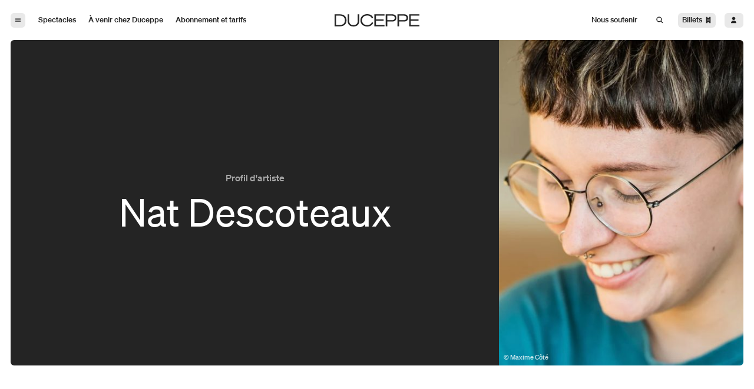

--- FILE ---
content_type: text/html; charset=UTF-8
request_url: https://duceppe.com/profils/natacha-descoteaux/
body_size: 12019
content:



<!DOCTYPE html>
<html lang="fr-CA" data-all-langs="fr-CA" data-version="1.12.0.243">
	<head>
		
<title>Profil d&#039;artiste - Nat Descoteaux - Théâtre Duceppe</title>
<meta name="description" content="Consultez le profil d&#039;artiste pour Nat Descoteaux, qui inclut toutes ses contributions à des spectacles de Duceppe." />
<meta http-equiv="X-UA-Compatible" content="IE=edge" />
<meta charset="utf-8" />
<meta name="viewport" content="width=device-width, initial-scale=1.0, viewport-fit=cover" />
<meta name="referrer" content="origin-when-cross-origin" />

	<meta property="og:title" content="Profil d&#039;artiste - Nat Descoteaux - Théâtre Duceppe" />
	<meta property="og:description" content="Consultez le profil d&#039;artiste pour Nat Descoteaux, qui inclut toutes ses contributions à des spectacles de Duceppe." />
	<meta property="og:image" content="https://duceppe.com/uploads/Nat-Descoteaux-©-Maxime-Côté-2019.jpg" />
<meta property="og:type" content="website" />
<meta property="og:url" content="https://duceppe.com/profils/natacha-descoteaux/" />

<meta name="twitter:card" content="summary_large_image" />
	<meta name="twitter:site" content="@DUCEPPE" />
	<meta name="twitter:title" content="Profil d&#039;artiste - Nat Descoteaux - Théâtre Duceppe" />
	<meta name="twitter:description" content="Consultez le profil d&#039;artiste pour Nat Descoteaux, qui inclut toutes ses contributions à des spectacles de Duceppe." />
	<meta name="twitter:image" content="https://duceppe.com/uploads/Nat-Descoteaux-©-Maxime-Côté-2019.jpg" />

							<script type="application/ld+json">
	{
		"@id": "https://duceppe.com/#organization",
		"@context": "http://schema.org",
		"@type": "Organization",
		"logo": "https://duceppe.com/uploads/Nat-Descoteaux-©-Maxime-Côté-2019.jpg",
		"url": "https://duceppe.com/",
		"name": "Théâtre Duceppe",
		"location": {
			"@type": "Place",
			"name": "Théâtre Duceppe",
			"url": "https://duceppe.com/",
			"address": {
				"@type": "PostalAddress",
				"streetAddress": "175, rue Sainte-Catherine Ouest",
				"addressLocality": "Montréal",
				"postalCode": "H2X 1Z8",
				"addressRegion": "Québec",
			 	"addressCountry": "Canada"
			}
		}
	}
	</script>
		<link rel="canonical" href="https://duceppe.com/profils/natacha-descoteaux/" />		<link rel="icon" href="/favicon.svg" />
<link rel="alternate icon" href="/favicon.ico">		


	
											
	

			<link rel="preload" href="/assets/fonts/sohne-buch-kursiv.woff2" as="font" crossorigin />
	<link rel="preload" href="/assets/fonts/sohne-buch.woff2" as="font" crossorigin />
	<link rel="preload" href="/assets/fonts/sohne-kraftig-kursiv.woff2" as="font" crossorigin />
	<link rel="preload" href="/assets/fonts/sohne-kraftig.woff2" as="font" crossorigin />
							
	<link rel="stylesheet" type="text/css" href="/assets/css/du.min.1.12.0.243.css" integrity="sha256-NweGhtnJC+eJizvWk4juJUYXAcpVX4V5M/Q4QcOlkyw="/>
							<!-- Google Tag Manager -->
	<script>(function(w,d,s,l,i){w[l]=w[l]||[];w[l].push({'gtm.start':
	new Date().getTime(),event:'gtm.js'});var f=d.getElementsByTagName(s)[0],
	j=d.createElement(s),dl=l!='dataLayer'?'&l='+l:'';j.async=true;j.src=
	'https://www.googletagmanager.com/gtm.js?id='+i+dl;f.parentNode.insertBefore(j,f);
	})(window,document,'script','dataLayer','GTM-TPZNWG');</script>
	<!-- End Google Tag Manager -->

			<meta name="artist" content="Nat Descoteaux" />
		<style>
	body ._page-transition {
		background-color: white;
		position: fixed;
		z-index: 9999;
		top: 0;
		left:0;
		bottom: 0;
		right: 0;
		display: flex;
		justify-content: center;
		align-items: center;
		transition-property: visibility, opacity;
		transition-duration: 0ms, 200ms;
		transition-timing-function: cubic-bezier(0.19, 1, 0.22, 1);
	
		transition-delay: 150ms, 0ms;
		opacity: 0;
		visibility: hidden;
	}

	body.is-loading ._page-transition {
		opacity: 1;
		visibility: visible;
		transition-delay: 0ms;
		transition-timing-function: cubic-bezier(0.19, 1, 0.22, 1);
	}
</style>	</head>
	<body class="min-w-min">
			<!-- Google Tag Manager (noscript) -->
	<noscript><iframe src="https://www.googletagmanager.com/ns.html?id=GTM-TPZNWG"
	height="0" width="0" style="display:none;visibility:hidden"></iframe></noscript>
	<!-- End Google Tag Manager (noscript) -->
		<a href="#navigation" class="sr-only focus:not-sr-only">Aller à la navigation</a>
<a href="#site" class="sr-only focus:not-sr-only">Aller au contenu</a>
		<div id="site" class="js-fix-scroll-margin">
			


<header class="js-header-main-nav _header-sticky sticky top-0 z-50 bg-main duration-500 transform translate-y-0 ease-out-expo">
	<div  class="_layout-xl py-60 xs:py-100 ">
				









<nav  id="navigation" class="grid grid-cols-12 gap-x-70 ">

		<div  class="col-span-6 sm:col-span-5 col-span-2-on-page-index-from-sm flex items-center space-x-70 ">
				<button  class="w-60 h-70 py-40 px-50 box-content rounded-30 overflow-hidden bg-opacity-10 dark:bg-opacity-10 bg-main-reverse text-main dark:bg-main dark:text-main-reverse hover:text-main-reverse dark:hover:text-main hover:bg-opacity-100 dark:hover:bg-opacity-100 focus:text-main-reverse dark:focus:text-main focus:bg-opacity-100 dark:focus:bg-opacity-100 focus:outline-none _transition-colors-300-expo js-panel-navigation-button " aria-label="Open the menu">
				<svg class="h-full"
		viewBox="0 0 12 16"
		fill="none"
		xmlns="http://www.w3.org/2000/svg">
		<path fill="currentColor" d="M1 5h10v2H1z"/>
		<path fill="currentColor" d="M1 9h10v2H1z"/>

		</button>

		<div class="invisible-on-page-index space-x-30 hidden sm:block">
							

<a  class="relative focus:outline-none  group" href="https://duceppe.com/spectacles/">
		<div  class="h-70 px-50 py-40 box-content inline-flex items-end justify-center rounded-30 overflow-hidden bg-opacity-0 dark:bg-opacity-0 bg-main-reverse text-main dark:bg-main dark:text-main-reverse hover:bg-opacity-10 dark:hover:bg-opacity-10 group-focus:bg-opacity-10 _transition-colors-300-expo ">
		<span class="sm:text-20 font-medium">
			Spectacles
		</span>
	</div>
</a>
							

<a  class="relative focus:outline-none  group" href="https://duceppe.com/calendrier/">
		<div  class="h-70 px-50 py-40 box-content inline-flex items-end justify-center rounded-30 overflow-hidden bg-opacity-0 dark:bg-opacity-0 bg-main-reverse text-main dark:bg-main dark:text-main-reverse hover:bg-opacity-10 dark:hover:bg-opacity-10 group-focus:bg-opacity-10 _transition-colors-300-expo ">
		<span class="sm:text-20 font-medium">
			À venir chez Duceppe
		</span>
	</div>
</a>
							

<a  class="relative focus:outline-none  group" href="https://duceppe.com/tarifs-et-forfaits/">
		<div  class="h-70 px-50 py-40 box-content inline-flex items-end justify-center rounded-30 overflow-hidden bg-opacity-0 dark:bg-opacity-0 bg-main-reverse text-main dark:bg-main dark:text-main-reverse hover:bg-opacity-10 dark:hover:bg-opacity-10 group-focus:bg-opacity-10 _transition-colors-300-expo ">
		<span class="sm:text-20 font-medium">
			Abonnement et tarifs
		</span>
	</div>
</a>
					</div>
	</div>

		<div  class="col-span-2 col-span-8-on-page-index  hidden sm:flex items-center ">
				<div class="w-245 mx-auto invisible-on-page-index">
			<a href="https://duceppe.com/">
					<svg class=""
		viewBox="0 0 1188 176"
		fill="none"
		xmlns="http://www.w3.org/2000/svg">
		<path d="M0 2.49677h76.251c54.505 0 90.694 32.05073 90.694 85.50673 0 54.4865-36.189 85.5065-90.694 85.5065H0V2.49677zM76.251 154.673c42.066 0 68.755-24.71 68.755-66.6695 0-40.557-26.696-66.6698-68.9903-66.6698H21.2613V154.673H76.251zm106.763-58.5352V2.49677h21.482V95.4653c0 38.3397 19.45 60.7967 59.94 60.7967 40.49 0 59.718-22.457 59.718-60.7967V2.49677h21.711V96.1378c0 49.6862-28.28 79.6402-81.429 79.6402-53.378 0-81.422-29.954-81.422-79.6402zM456.708 0c42.294 0 72.827 20.8759 84.367 52.8622l-18.094 9.5294c-9.736-26.5492-32.573-42.8821-66.052-42.8821-42.295 0-73.049 27.5722-73.049 68.4941 0 40.8574 30.754 68.4944 73.049 68.4944 33.479 0 56.316-16.34 66.052-42.882l18.094 9.529c-11.54 31.986-42.073 52.862-84.367 52.862-54.063 0-94.774-34.247-94.774-87.9963C361.934 34.5547 402.645 0 456.708 0zm243.459 2.49677V21.5483H578.876v54.2001h108.396V94.8H578.876v59.644h121.291v19.052H557.615V2.49677h142.552zm37.78 171.00623h-21.711V2.49677h90.972c34.385 0 57.451 16.94823 57.451 51.35983 0 34.1398-23.066 51.3594-57.451 51.3594h-69.261v68.287zm68.142-87.1163c23.065 0 37.087-11.3108 37.087-32.5301 0-20.7829-14.022-32.53-37.087-32.53h-68.142v65.0601h68.142zM1188 2.49677V21.5483h-121.29v54.2001h108.4V94.8h-108.4v59.644H1188v19.052h-142.55V2.49677H1188zM902.667 173.503h-21.711V2.49677h90.972c34.382 0 57.452 16.94823 57.452 51.35983 0 34.1398-23.07 51.3594-57.452 51.3594h-69.261v68.287zm68.141-87.1163c23.066 0 37.092-11.3108 37.092-32.5301 0-20.7829-14.026-32.53-37.092-32.53h-68.141v65.0601h68.141z" fill="currentColor"/>
	</svg>

				<span class="sr-only">Duceppe</span>
			</a>
		</div>
		<div class="w-full hidden invisible visible-on-page-index-from-sm">
			<div class="w-full flex items-center justify-center space-x-30">
									

<a  class="relative focus:outline-none  group" href="https://duceppe.com/spectacles/">
		<div  class="h-70 px-50 py-40 box-content inline-flex items-end justify-center rounded-30 overflow-hidden bg-opacity-0 dark:bg-opacity-0 bg-main-reverse text-main dark:bg-main dark:text-main-reverse hover:bg-opacity-10 dark:hover:bg-opacity-10 group-focus:bg-opacity-10 _transition-colors-300-expo ">
		<span class="sm:text-20 font-medium">
			Spectacles
		</span>
	</div>
</a>
									

<a  class="relative focus:outline-none  group" href="https://duceppe.com/calendrier/">
		<div  class="h-70 px-50 py-40 box-content inline-flex items-end justify-center rounded-30 overflow-hidden bg-opacity-0 dark:bg-opacity-0 bg-main-reverse text-main dark:bg-main dark:text-main-reverse hover:bg-opacity-10 dark:hover:bg-opacity-10 group-focus:bg-opacity-10 _transition-colors-300-expo ">
		<span class="sm:text-20 font-medium">
			À venir chez Duceppe
		</span>
	</div>
</a>
									

<a  class="relative focus:outline-none  group" href="https://duceppe.com/tarifs-et-forfaits/">
		<div  class="h-70 px-50 py-40 box-content inline-flex items-end justify-center rounded-30 overflow-hidden bg-opacity-0 dark:bg-opacity-0 bg-main-reverse text-main dark:bg-main dark:text-main-reverse hover:bg-opacity-10 dark:hover:bg-opacity-10 group-focus:bg-opacity-10 _transition-colors-300-expo ">
		<span class="sm:text-20 font-medium">
			Abonnement et tarifs
		</span>
	</div>
</a>
													

<a  class="relative focus:outline-none  group" href="https://duceppe.com/nous-soutenir/">
		<div  class="h-70 px-50 py-40 box-content inline-flex items-end justify-center rounded-30 overflow-hidden bg-opacity-0 dark:bg-opacity-0 bg-main-reverse text-main dark:bg-main dark:text-main-reverse hover:bg-opacity-10 dark:hover:bg-opacity-10 group-focus:bg-opacity-10 _transition-colors-300-expo ">
		<span class="sm:text-20 font-medium">
			Nous soutenir
		</span>
	</div>
</a>
							</div>
		</div>
	</div>

		<div  class="col-span-6 sm:col-span-5 col-span-2-on-page-index-from-sm flex items-center justify-end space-x-70 ">
		<div class="invisible-on-page-index space-x-30 hidden sm:block">
							

<a  class="relative focus:outline-none  group" href="https://duceppe.com/nous-soutenir/">
		<div  class="h-70 px-50 py-40 box-content inline-flex items-end justify-center rounded-30 overflow-hidden bg-opacity-0 dark:bg-opacity-0 bg-main-reverse text-main dark:bg-main dark:text-main-reverse hover:bg-opacity-10 dark:hover:bg-opacity-10 group-focus:bg-opacity-10 _transition-colors-300-expo ">
		<span class="sm:text-20 font-medium">
			Nous soutenir
		</span>
	</div>
</a>
					</div>
		<div class="flex items-center space-x-60 xs:space-x-70">
			<button  class="w-80 h-70 hidden sm:block py-40 px-50 box-content rounded-30 bg-opacity-0 dark:bg-opacity-0 bg-main-reverse text-main dark:bg-main dark:text-main-reverse hover:text-main-reverse dark:hover:text-main focus:text-main-reverse dark:focus:text-main hover:bg-opacity-100 dark:hover:bg-opacity-100 focus:bg-opacity-100 dark:focus:bg-opacity-100 focus:outline-none _transition-colors-300-expo js-change-state-click js-search-open " data-change-state-click-target="[data-id=modal-search]" data-change-state-click="visible" data-change-state-action="on" data-change-state-click-target-common-ancestor="#site">
					<svg class="h-full"
		viewBox="0 0 20 20"
		fill="none"
		xmlns="http://www.w3.org/2000/svg">
		<path fill="currentColor" d="M12 13.4141l1.41421-1.41421 4.24264 4.24264-1.4142 1.41421z"/>
		<circle cx="8.5" cy="8.5" r="5.5" stroke="currentColor" stroke-width="2"/>
	</svg>

			</button>
			<button  class="h-70 py-40 px-50  box-content rounded-30 flex items-center space-x-40 bg-opacity-10 dark:bg-opacity-10 bg-main-reverse text-main dark:bg-main dark:text-main-reverse hover:text-main-reverse dark:hover:text-main hover:bg-opacity-100 dark:hover:bg-opacity-100 focus:text-main-reverse dark:focus:text-main focus:bg-opacity-100 dark:focus:bg-opacity-100 focus:outline-none _transition-colors-300-expo js-panel-tickets-panel-button " aria-label="Open the tickets menu" data-tracking-event="purchase-step1" data-tracking="purchase">
				<span class="text-20 font-medium capitalize">billets</span>
				<div class="w-60">
						<svg class="h-full"
		viewBox="0 0 12 16"
		fill="none"
		xmlns="http://www.w3.org/2000/svg">
		<path fill-rule="evenodd" clip-rule="evenodd" d="M6 12c-1.10457 0-2 .8954-2 2H1.99925V2H4c0 1.10457.89543 2 2 2s2-.89543 2-2h2v12H8c0-1.1046-.89543-2-2-2zM3.5 8.5h5v-1h-5v1z" fill="currentColor"/>

				</div>
			</button>
			<a  class="w-60 h-70 py-40 px-60  box-content rounded-30 bg-opacity-10 dark:bg-opacity-10 bg-main-reverse text-main dark:bg-main dark:text-main-reverse hover:text-main-reverse dark:hover:text-main hover:bg-opacity-100 dark:hover:bg-opacity-100 focus:text-main-reverse dark:focus:text-main focus:bg-opacity-100 dark:focus:bg-opacity-100 focus:outline-none _transition-colors-300-expo hover:bg-opacity-100 hover:text-main-reverse " href="https://am.ticketmaster.com/duceppe/fr-ca" target="_blank">
					<svg class="h-full"
		viewBox="0 0 12 16"
		fill="none"
		xmlns="http://www.w3.org/2000/svg">
		<path fill-rule="evenodd" clip-rule="evenodd" d="M6 8c1.65685 0 3-1.34315 3-3S7.65685 2 6 2 3 3.34315 3 5s1.34315 3 3 3zm0 1c2.76142 0 5 2.2386 5 5H1c0-2.7614 2.23858-5 5-5z" fill="currentColor"/>

			</a>
		</div>
	</div>

</nav>
	</div>
</header>









<div  class="fixed inset-0 opacity-0 pointer-events-none js-panel-navigation-panel " data-open-state-follower=".js-panel, .js-panel-navigation-backdrop" data-open-state-add-class="opacity-100 pointer-events-auto" data-open-state-rem-class="opacity-0 pointer-events-none" data-open-state-notify-on="site.removeScroll" data-open-state-notify-off="site.addScroll" style="z-index: 51;">
	<div  class="absolute z-0 w-full h-full _backdrop-filter-transition js-panel-navigation-backdrop " data-open-state-add-class="_backdrop-blur-reverse-5" aria-label="Close the menu"></div>
		<div  class="relative z-10 w-3/4 sm:w-1/4 h-full transform -translate-x-full transition-transform duration-500 ease-out-expo _panel js-panel " data-open-state-add-class="translate-x-0 duration-500" data-open-state-rem-class="-translate-x-full duration-150" data-active-state-follower=".js-panel-navigation-subitem-button" data-active-state-add-class="shadow-panel-navigation">
				<button  class="absolute top-80 left-80 h-70 py-40 px-50  box-content rounded-30 flex items-baseline space-x-30 bg-main-reverse bg-opacity-10 text-main _transition-colors-300-expo hover:bg-opacity-100 hover:text-main-reverse focus:bg-opacity-100 focus:text-main-reverse focus:outline-none js-panel-navigation-button " aria-label="Close the menu">
			<div class="w-50">
					<svg class=""
		viewBox="0 0 12 16"
		fill="none"
		xmlns="http://www.w3.org/2000/svg">
		<path d="M8 5l-5 5 5 5" stroke="currentColor" stroke-width="2"/>
	</svg>

			</div>
			<span class="text-20 font-medium">Précédent</span>
		</button>
				<button  class="flex sm:hidden absolute top-80 right-80 h-70 py-40 px-50  box-content rounded-30 items-center space-x-30 bg-main-reverse bg-opacity-10 text-main _transition-colors-300-expo hover:bg-opacity-100 hover:text-main-reverse focus:bg-opacity-100 focus:text-main-reverse focus:outline-none js-change-state-click js-search-open " data-change-state-click-target="[data-id=modal-search]" data-change-state-click="visible" data-change-state-action="on" data-change-state-click-target-common-ancestor="#site">
			<span class="text-20 font-medium">Recherche</span>
			<div class="w-60 mt-2px">
					<svg class=""
		viewBox="0 0 20 20"
		fill="none"
		xmlns="http://www.w3.org/2000/svg">
		<path fill="currentColor" d="M12 13.4141l1.41421-1.41421 4.24264 4.24264-1.4142 1.41421z"/>
		<circle cx="8.5" cy="8.5" r="5.5" stroke="currentColor" stroke-width="2"/>
	</svg>

			</div>
		</button>
							<div  class="w-full h-full flex flex-col items-start justify-center space-y-60 sm:space-y-70 px-80 xs:px-120 pt-160 pb-100 sm:pb-160 bg-main shadow-panel-navigation ">
									







	<a  class="_transition-colors-300-expo _panel-nav-item-big flex-shrink-0 js-panel-navigation-no-subitem " href="/spectacles/">
		<span class="text-50 font-medium">
			Spectacles
		</span>
	</a>
									







	<a  class="_transition-colors-300-expo _panel-nav-item-big flex-shrink-0 js-panel-navigation-no-subitem " href="/calendrier/">
		<span class="text-50 font-medium">
			Calendrier
		</span>
	</a>
									







	<a  class="_transition-colors-300-expo _panel-nav-item-big flex-shrink-0 js-panel-navigation-no-subitem " href="/tarifs-et-forfaits/">
		<span class="text-50 font-medium">
			Abonnement et tarifs
		</span>
	</a>
									







	<a  class="_transition-colors-300-expo _panel-nav-item-big flex-shrink-0 js-panel-navigation-no-subitem " href="/carte/">
		<span class="text-50 font-medium">
			Carte Duceppe
		</span>
	</a>
									







	<a  class="_transition-colors-300-expo _panel-nav-item-big flex-shrink-0 js-panel-navigation-no-subitem " href="/nous-soutenir/">
		<span class="text-50 font-medium">
			Nous soutenir
		</span>
	</a>
									

<div class="w-full h-70"></div>									







		<a  class="_transition-colors-300-expo _panel-nav-item-small flex-shrink-0 js-panel-navigation-no-subitem " href="/blogue/">
			<span class="text-20 font-medium">
				Blogue
			</span>
		</a>
									







		<a  class="_transition-colors-300-expo _panel-nav-item-small flex-shrink-0 js-panel-navigation-no-subitem " href="/artistes/">
			<span class="text-20 font-medium">
				Artistes
			</span>
		</a>
									







		<a  class="_transition-colors-300-expo _panel-nav-item-small flex-shrink-0 js-panel-navigation-no-subitem " href="/archives/">
			<span class="text-20 font-medium">
				Archives
			</span>
		</a>
									

<div class="w-full h-70"></div>									







		<a  class="_transition-colors-300-expo _panel-nav-item-small flex-shrink-0 js-panel-navigation-no-subitem " href="/informations-pratiques/">
			<span class="text-20 font-medium">
				Informations pratiques
			</span>
		</a>
									







	<div class="js-panel-navigation-subitem">
		<button  class="_panel-nav-item-small _transition-colors-300-expo js-panel-navigation-subitem-button space-x-30 " data-subitem-active-state-follower=".js-panel-navigation-subitem-panel" data-subitem-active-state-follower-common-ancestor=".js-panel-navigation-subitem">
			<span>Notre théâtre</span>
			<div class="inline-block w-50">
					<svg class=""
		viewBox="0 0 12 16"
		fill="none"
		xmlns="http://www.w3.org/2000/svg">
		<path d="M4 5l5 5-5 5" stroke="currentColor" stroke-width="2"/>
	</svg>

			</div>
		</button>

				<div  class="absolute top-0 left-0 sm:left-0 sm:right-0 z-0 bg-main w-full h-full px-120 sm:border-l-20 border-main border-opacity-10 opacity-0 pointer-events-none transform sm:translate-x-full js-panel-navigation-subitem-panel " data-subitem-active-state-follower=".js-panel" data-subitem-active-state-follower-common-ancestor=".js-panel-navigation-panel" data-subitem-active-state-add-class="opacity-100 pointer-events-auto" data-subitem-active-state-rem-class="opacity-0 pointer-events-none">

						<div class="absolute top-0 left-0 right-0 block sm:hidden bg-white px-80 pt-80 pb-50 flex-shrink-0">
				<button  class="block h-70 py-40 px-50  box-content rounded-30 flex items-baseline space-x-30 bg-main-reverse bg-opacity-10 text-main _transition-colors-300-expo hover:bg-opacity-100 hover:text-main-reverse js-panel-navigation-subitem-close-button " aria-label="Close the menu">
					<div class="w-50">
							<svg class=""
		viewBox="0 0 12 16"
		fill="none"
		xmlns="http://www.w3.org/2000/svg">
		<path d="M8 5l-5 5 5 5" stroke="currentColor" stroke-width="2"/>
	</svg>

					</div>
					<span class="text-20 font-medium">Précédent</span>
				</button>
			</div>

			<div class="flex items-center h-full">
				<div class="flex flex-col items-start max-h-full space-y-55 sm:space-y-70 overflow-y-auto pt-160 pb-100 sm:py-150 box-border">
																							
						
						<a  class="text-main flex-shrink-0 bg-main-reverse bg-opacity-0 px-40 pt-20 pb-30 rounded-20 overflow-hidden -ml-40 _transition-colors-300-expo hover:bg-opacity-10 focus:bg-opacity-10 focus:outline-none " href="https://duceppe.com/a-propos-de-duceppe/">
							<span class="text-45 sm:text-50 font-medium">
								À propos de Duceppe
							</span>
						</a>
																							
						
						<a  class="text-main flex-shrink-0 bg-main-reverse bg-opacity-0 px-40 pt-20 pb-30 rounded-20 overflow-hidden -ml-40 _transition-colors-300-expo hover:bg-opacity-10 focus:bg-opacity-10 focus:outline-none " href="https://duceppe.com/nos-engagements/">
							<span class="text-45 sm:text-50 font-medium">
								Nos engagements
							</span>
						</a>
																							
						
						<a  class="text-main flex-shrink-0 bg-main-reverse bg-opacity-0 px-40 pt-20 pb-30 rounded-20 overflow-hidden -ml-40 _transition-colors-300-expo hover:bg-opacity-10 focus:bg-opacity-10 focus:outline-none " href="https://duceppe.com/nos-recompenses/">
							<span class="text-45 sm:text-50 font-medium">
								Nos récompenses
							</span>
						</a>
																							
						
						<a  class="text-main flex-shrink-0 bg-main-reverse bg-opacity-0 px-40 pt-20 pb-30 rounded-20 overflow-hidden -ml-40 _transition-colors-300-expo hover:bg-opacity-10 focus:bg-opacity-10 focus:outline-none " href="https://duceppe.com/a-propos-de-duceppe/nos-actions/">
							<span class="text-45 sm:text-50 font-medium">
								Nos actions
							</span>
						</a>
																							
						
						<a  class="text-main flex-shrink-0 bg-main-reverse bg-opacity-0 px-40 pt-20 pb-30 rounded-20 overflow-hidden -ml-40 _transition-colors-300-expo hover:bg-opacity-10 focus:bg-opacity-10 focus:outline-none " href="https://duceppe.com/ecolo/">
							<span class="text-45 sm:text-50 font-medium">
								L&#039;écoresponsabilité chez Duceppe
							</span>
						</a>
																							
						
						<a  class="text-main flex-shrink-0 bg-main-reverse bg-opacity-0 px-40 pt-20 pb-30 rounded-20 overflow-hidden -ml-40 _transition-colors-300-expo hover:bg-opacity-10 focus:bg-opacity-10 focus:outline-none " href="https://duceppe.com/ledia-chez-duceppe/">
							<span class="text-45 sm:text-50 font-medium">
								L&#039;EDIA chez Duceppe
							</span>
						</a>
																							
						
						<a  class="text-main flex-shrink-0 bg-main-reverse bg-opacity-0 px-40 pt-20 pb-30 rounded-20 overflow-hidden -ml-40 _transition-colors-300-expo hover:bg-opacity-10 focus:bg-opacity-10 focus:outline-none " href="https://duceppe.com/a-propos-de-duceppe/residences-decriture/">
							<span class="text-45 sm:text-50 font-medium">
								Résidences d’écriture
							</span>
						</a>
																							
						
						<a  class="text-main flex-shrink-0 bg-main-reverse bg-opacity-0 px-40 pt-20 pb-30 rounded-20 overflow-hidden -ml-40 _transition-colors-300-expo hover:bg-opacity-10 focus:bg-opacity-10 focus:outline-none " href="https://duceppe.com/a-propos-de-duceppe/auditions-annuelles/">
							<span class="text-45 sm:text-50 font-medium">
								Auditions annuelles
							</span>
						</a>
																							
						
						<a  class="text-main flex-shrink-0 bg-main-reverse bg-opacity-0 px-40 pt-20 pb-30 rounded-20 overflow-hidden -ml-40 _transition-colors-300-expo hover:bg-opacity-10 focus:bg-opacity-10 focus:outline-none " href="https://duceppe.com/projets-et-candidatures/">
							<span class="text-45 sm:text-50 font-medium">
								Projets et candidatures
							</span>
						</a>
																							
						
						<a  class="text-main flex-shrink-0 bg-main-reverse bg-opacity-0 px-40 pt-20 pb-30 rounded-20 overflow-hidden -ml-40 _transition-colors-300-expo hover:bg-opacity-10 focus:bg-opacity-10 focus:outline-none " href="https://duceppe.com/en-rappel/">
							<span class="text-45 sm:text-50 font-medium">
								Série en rappel
							</span>
						</a>
																							
						
						<a  class="text-main flex-shrink-0 bg-main-reverse bg-opacity-0 px-40 pt-20 pb-30 rounded-20 overflow-hidden -ml-40 _transition-colors-300-expo hover:bg-opacity-10 focus:bg-opacity-10 focus:outline-none " href="https://duceppe.com/5a7/">
							<span class="text-45 sm:text-50 font-medium">
								Formule 5 à 7
							</span>
						</a>
																							
						
						<a  class="text-main flex-shrink-0 bg-main-reverse bg-opacity-0 px-40 pt-20 pb-30 rounded-20 overflow-hidden -ml-40 _transition-colors-300-expo hover:bg-opacity-10 focus:bg-opacity-10 focus:outline-none " href="https://duceppe.com/tournees/">
							<span class="text-45 sm:text-50 font-medium">
								Productions en tournée
							</span>
						</a>
																							
						
						<a  class="text-main flex-shrink-0 bg-main-reverse bg-opacity-0 px-40 pt-20 pb-30 rounded-20 overflow-hidden -ml-40 _transition-colors-300-expo hover:bg-opacity-10 focus:bg-opacity-10 focus:outline-none " href="https://duceppe.com/a-propos-de-duceppe/les-prix-duceppe/">
							<span class="text-45 sm:text-50 font-medium">
								Les prix Duceppe
							</span>
						</a>
																							
						
						<a  class="text-main flex-shrink-0 bg-main-reverse bg-opacity-0 px-40 pt-20 pb-30 rounded-20 overflow-hidden -ml-40 _transition-colors-300-expo hover:bg-opacity-10 focus:bg-opacity-10 focus:outline-none " href="https://duceppe.com/50ans/">
							<span class="text-45 sm:text-50 font-medium">
								Duceppe en 50 saisons
							</span>
						</a>
																							
						
						<a  class="text-main flex-shrink-0 bg-main-reverse bg-opacity-0 px-40 pt-20 pb-30 rounded-20 overflow-hidden -ml-40 _transition-colors-300-expo hover:bg-opacity-10 focus:bg-opacity-10 focus:outline-none " href="https://duceppe.com/a-propos-de-duceppe/equipe-et-c-a/">
							<span class="text-45 sm:text-50 font-medium">
								Équipe et C.A.
							</span>
						</a>
																							
						
						<a  class="text-main flex-shrink-0 bg-main-reverse bg-opacity-0 px-40 pt-20 pb-30 rounded-20 overflow-hidden -ml-40 _transition-colors-300-expo hover:bg-opacity-10 focus:bg-opacity-10 focus:outline-none " href="https://duceppe.com/reconnaissance-territoriale/">
							<span class="text-45 sm:text-50 font-medium">
								Reconnaissance territoriale
							</span>
						</a>
									</div>
			</div>
		</div>
	</div>

										







	<div class="js-panel-navigation-subitem">
		<button  class="_panel-nav-item-small _transition-colors-300-expo js-panel-navigation-subitem-button space-x-30 " data-subitem-active-state-follower=".js-panel-navigation-subitem-panel" data-subitem-active-state-follower-common-ancestor=".js-panel-navigation-subitem">
			<span>Philanthropie et partenariats</span>
			<div class="inline-block w-50">
					<svg class=""
		viewBox="0 0 12 16"
		fill="none"
		xmlns="http://www.w3.org/2000/svg">
		<path d="M4 5l5 5-5 5" stroke="currentColor" stroke-width="2"/>
	</svg>

			</div>
		</button>

				<div  class="absolute top-0 left-0 sm:left-0 sm:right-0 z-0 bg-main w-full h-full px-120 sm:border-l-20 border-main border-opacity-10 opacity-0 pointer-events-none transform sm:translate-x-full js-panel-navigation-subitem-panel " data-subitem-active-state-follower=".js-panel" data-subitem-active-state-follower-common-ancestor=".js-panel-navigation-panel" data-subitem-active-state-add-class="opacity-100 pointer-events-auto" data-subitem-active-state-rem-class="opacity-0 pointer-events-none">

						<div class="absolute top-0 left-0 right-0 block sm:hidden bg-white px-80 pt-80 pb-50 flex-shrink-0">
				<button  class="block h-70 py-40 px-50  box-content rounded-30 flex items-baseline space-x-30 bg-main-reverse bg-opacity-10 text-main _transition-colors-300-expo hover:bg-opacity-100 hover:text-main-reverse js-panel-navigation-subitem-close-button " aria-label="Close the menu">
					<div class="w-50">
							<svg class=""
		viewBox="0 0 12 16"
		fill="none"
		xmlns="http://www.w3.org/2000/svg">
		<path d="M8 5l-5 5 5 5" stroke="currentColor" stroke-width="2"/>
	</svg>

					</div>
					<span class="text-20 font-medium">Précédent</span>
				</button>
			</div>

			<div class="flex items-center h-full">
				<div class="flex flex-col items-start max-h-full space-y-55 sm:space-y-70 overflow-y-auto pt-160 pb-100 sm:py-150 box-border">
																							
						
						<a  class="text-main flex-shrink-0 bg-main-reverse bg-opacity-0 px-40 pt-20 pb-30 rounded-20 overflow-hidden -ml-40 _transition-colors-300-expo hover:bg-opacity-10 focus:bg-opacity-10 focus:outline-none " href="https://duceppe.com/impact/">
							<span class="text-45 sm:text-50 font-medium">
								Carte Impact
							</span>
						</a>
																							
						
						<a  class="text-main flex-shrink-0 bg-main-reverse bg-opacity-0 px-40 pt-20 pb-30 rounded-20 overflow-hidden -ml-40 _transition-colors-300-expo hover:bg-opacity-10 focus:bg-opacity-10 focus:outline-none " href="https://duceppe.com/campagne-annuelle/">
							<span class="text-45 sm:text-50 font-medium">
								Campagne annuelle
							</span>
						</a>
																							
						
						<a  class="text-main flex-shrink-0 bg-main-reverse bg-opacity-0 px-40 pt-20 pb-30 rounded-20 overflow-hidden -ml-40 _transition-colors-300-expo hover:bg-opacity-10 focus:bg-opacity-10 focus:outline-none " href="https://duceppe.com/campagne-majeure/">
							<span class="text-45 sm:text-50 font-medium">
								Campagne majeure
							</span>
						</a>
																							
						
						<a  class="text-main flex-shrink-0 bg-main-reverse bg-opacity-0 px-40 pt-20 pb-30 rounded-20 overflow-hidden -ml-40 _transition-colors-300-expo hover:bg-opacity-10 focus:bg-opacity-10 focus:outline-none " href="https://duceppe.com/contribution-caritative/">
							<span class="text-45 sm:text-50 font-medium">
								Demande de billets
							</span>
						</a>
																							
						
						<a  class="text-main flex-shrink-0 bg-main-reverse bg-opacity-0 px-40 pt-20 pb-30 rounded-20 overflow-hidden -ml-40 _transition-colors-300-expo hover:bg-opacity-10 focus:bg-opacity-10 focus:outline-none " href="https://duceppe.com/commandites/">
							<span class="text-45 sm:text-50 font-medium">
								Devenir partenaire
							</span>
						</a>
																							
						
						<a  class="text-main flex-shrink-0 bg-main-reverse bg-opacity-0 px-40 pt-20 pb-30 rounded-20 overflow-hidden -ml-40 _transition-colors-300-expo hover:bg-opacity-10 focus:bg-opacity-10 focus:outline-none " href="https://duceppe.com/partenaire-et-donateur-ice-s/">
							<span class="text-45 sm:text-50 font-medium">
								Partenaires et donateur·ice·s
							</span>
						</a>
																							
						
						<a  class="text-main flex-shrink-0 bg-main-reverse bg-opacity-0 px-40 pt-20 pb-30 rounded-20 overflow-hidden -ml-40 _transition-colors-300-expo hover:bg-opacity-10 focus:bg-opacity-10 focus:outline-none " href="https://duceppe.com/mardi-je-donne/">
							<span class="text-45 sm:text-50 font-medium">
								Mardi je donne
							</span>
						</a>
																							
						
						<a  class="text-main flex-shrink-0 bg-main-reverse bg-opacity-0 px-40 pt-20 pb-30 rounded-20 overflow-hidden -ml-40 _transition-colors-300-expo hover:bg-opacity-10 focus:bg-opacity-10 focus:outline-none " href="https://duceppe.com/soiree-benefice/">
							<span class="text-45 sm:text-50 font-medium">
								Soirée-bénéfice annuelle
							</span>
						</a>
																							
						
						<a  class="text-main flex-shrink-0 bg-main-reverse bg-opacity-0 px-40 pt-20 pb-30 rounded-20 overflow-hidden -ml-40 _transition-colors-300-expo hover:bg-opacity-10 focus:bg-opacity-10 focus:outline-none " href="https://duceppe.com/benevolat/">
							<span class="text-45 sm:text-50 font-medium">
								Bénévolat
							</span>
						</a>
																							
						
						<a  class="text-main flex-shrink-0 bg-main-reverse bg-opacity-0 px-40 pt-20 pb-30 rounded-20 overflow-hidden -ml-40 _transition-colors-300-expo hover:bg-opacity-10 focus:bg-opacity-10 focus:outline-none " href="https://duceppe.com/fondation-duceppe/">
							<span class="text-45 sm:text-50 font-medium">
								Fondation Duceppe
							</span>
						</a>
																							
						
						<a  class="text-main flex-shrink-0 bg-main-reverse bg-opacity-0 px-40 pt-20 pb-30 rounded-20 overflow-hidden -ml-40 _transition-colors-300-expo hover:bg-opacity-10 focus:bg-opacity-10 focus:outline-none " href="https://duceppe.com/a-propos-de-duceppe/nos-actions/">
							<span class="text-45 sm:text-50 font-medium">
								Nos actions
							</span>
						</a>
									</div>
			</div>
		</div>
	</div>

										







		<a  class="_transition-colors-300-expo _panel-nav-item-small flex-shrink-0 js-panel-navigation-no-subitem " href="/scolaire/">
			<span class="text-20 font-medium">
				Matinées scolaires
			</span>
		</a>
									







		<a  class="_transition-colors-300-expo _panel-nav-item-small flex-shrink-0 js-panel-navigation-no-subitem " href="/tarifs-et-forfaits/groupes/">
			<span class="text-20 font-medium">
				Groupes
			</span>
		</a>
									







		<a  class="_transition-colors-300-expo _panel-nav-item-small flex-shrink-0 js-panel-navigation-no-subitem " href="/nous-joindre/">
			<span class="text-20 font-medium">
				Nous joindre
			</span>
		</a>
									







		<a  class="_transition-colors-300-expo _panel-nav-item-small flex-shrink-0 js-panel-navigation-no-subitem " href="/faq/">
			<span class="text-20 font-medium">
				FAQ
			</span>
		</a>
									







		<a  class="_transition-colors-300-expo _panel-nav-item-small flex-shrink-0 js-panel-navigation-no-subitem " href="/infolettre/">
			<span class="text-20 font-medium">
				Infolettre
			</span>
		</a>
									







		<a  class="_transition-colors-300-expo _panel-nav-item-small flex-shrink-0 js-panel-navigation-no-subitem " href="/carriere/">
			<span class="text-20 font-medium">
				Carrière
			</span>
		</a>
							</div>
			</div>
</div>
<div class="js-ajax-tickets"></div>

<div  class="sm:hidden sm:invisible visible-on-page-index _layout-xl mb-60 xs:mb-120 _reveal-header " data-scroll="" scrollout-once="">
	<a href="https://duceppe.com/" class="focus:outline-none">
			<svg class="h-full"
		viewBox="0 0 1188 176"
		fill="none"
		xmlns="http://www.w3.org/2000/svg">
		<path d="M0 2.49677h76.251c54.505 0 90.694 32.05073 90.694 85.50673 0 54.4865-36.189 85.5065-90.694 85.5065H0V2.49677zM76.251 154.673c42.066 0 68.755-24.71 68.755-66.6695 0-40.557-26.696-66.6698-68.9903-66.6698H21.2613V154.673H76.251zm106.763-58.5352V2.49677h21.482V95.4653c0 38.3397 19.45 60.7967 59.94 60.7967 40.49 0 59.718-22.457 59.718-60.7967V2.49677h21.711V96.1378c0 49.6862-28.28 79.6402-81.429 79.6402-53.378 0-81.422-29.954-81.422-79.6402zM456.708 0c42.294 0 72.827 20.8759 84.367 52.8622l-18.094 9.5294c-9.736-26.5492-32.573-42.8821-66.052-42.8821-42.295 0-73.049 27.5722-73.049 68.4941 0 40.8574 30.754 68.4944 73.049 68.4944 33.479 0 56.316-16.34 66.052-42.882l18.094 9.529c-11.54 31.986-42.073 52.862-84.367 52.862-54.063 0-94.774-34.247-94.774-87.9963C361.934 34.5547 402.645 0 456.708 0zm243.459 2.49677V21.5483H578.876v54.2001h108.396V94.8H578.876v59.644h121.291v19.052H557.615V2.49677h142.552zm37.78 171.00623h-21.711V2.49677h90.972c34.385 0 57.451 16.94823 57.451 51.35983 0 34.1398-23.066 51.3594-57.451 51.3594h-69.261v68.287zm68.142-87.1163c23.065 0 37.087-11.3108 37.087-32.5301 0-20.7829-14.022-32.53-37.087-32.53h-68.142v65.0601h68.142zM1188 2.49677V21.5483h-121.29v54.2001h108.4V94.8h-108.4v59.644H1188v19.052h-142.55V2.49677H1188zM902.667 173.503h-21.711V2.49677h90.972c34.382 0 57.452 16.94823 57.452 51.35983 0 34.1398-23.07 51.3594-57.452 51.3594h-69.261v68.287zm68.141-87.1163c23.066 0 37.092-11.3108 37.092-32.5301 0-20.7829-14.026-32.53-37.092-32.53h-68.141v65.0601h68.141z" fill="currentColor"/>
	</svg>

		<span class="sr-only">Duceppe</span>
	</a>
</div>
			<div id="pages">
				<main  class="page  " data-page-url="https://duceppe.com/profils/natacha-descoteaux/">
							











<section class="_layout-xl">
	<div  class="flex flex-col sm:flex-row rounded-30 overflow-hidden ">
					<div  class="bg-main-reverse py-170 sm:py-210 px-security w-full sm:w-2/3 ">
				<div  class="h-full flex flex-col items-center justify-center space-y-50 sm:space-y-70 ">
											<span  class="text-40 font-medium text-main-reverse text-opacity-60 ">
							Profil d&#039;artiste
						</span>
																<h1  class="text-70 sm:text-100 text-main-reverse ">
							Nat Descoteaux
						</h1>
									</div>
			</div>
							<div  class="w-full sm:w-1/3 ">
				<div  class="aspect-w-3 aspect-h-4 ">
					


	
	<picture><img class="w-full h-full object-cover " sizes="(min-width: 890px) 33vw, 100vw" style="object-position: 50% 50%;" srcset="https://duceppe.com/uploads/_400xAUTO_crop_center-center_none/Nat-Descoteaux-©-Maxime-Côté-2019.jpg 400w, https://duceppe.com/uploads/_600xAUTO_crop_center-center_none/Nat-Descoteaux-©-Maxime-Côté-2019.jpg 600w, https://duceppe.com/uploads/_800xAUTO_crop_center-center_none/Nat-Descoteaux-©-Maxime-Côté-2019.jpg 800w, https://duceppe.com/uploads/_1000xAUTO_crop_center-center_none/Nat-Descoteaux-©-Maxime-Côté-2019.jpg 1000w, https://duceppe.com/uploads/_1200xAUTO_crop_center-center_none/Nat-Descoteaux-©-Maxime-Côté-2019.jpg 1200w, https://duceppe.com/uploads/_1600xAUTO_crop_center-center_none/Nat-Descoteaux-©-Maxime-Côté-2019.jpg 1600w, https://duceppe.com/uploads/_1920xAUTO_crop_center-center_none/Nat-Descoteaux-©-Maxime-Côté-2019.jpg 1920w" src="https://duceppe.com/uploads/_1920xAUTO_crop_center-center_none/Nat-Descoteaux-©-Maxime-Côté-2019.jpg" alt="" /></picture>

	<div class="absolute inset-0 flex items-end">
		<span class="text-10 leading-30 font-medium text-main-reverse text-opacity-80 pl-50 pb-50">© Maxime Côté</span>
	</div>
				</div>
			</div>
			</div>
</section>
						<div class="_layout-body _interval-module space-y-70">
			<div class="text-70 leading-30 font-medium text-main text-center mb-120">
									Participation à cette œuvre
							</div>
			<div  class="grid grid-cols-2 sm:grid-cols-4 gap-x-50 gap-y-100 sm:gap-70 ">
									











<article  class="w-full " style="--bg-color: #fdb17f">
	<a  class="w-full group cursor-pointer focus:outline-none " href="https://duceppe.com/la-traversee-du-siecle/">
		<div  class="aspect-w-2 aspect-h-3 rounded-30 overflow-hidden border-10 border-opacity-0 _transition-all-300-expo group-hover:border-opacity-30 border-main ">
							


	
	<picture><img class="w-full h-full object-cover " sizes="(min-width: 890px) 25vw, 50vw" style="object-position: 50% 50%;" srcset="https://duceppe.com/uploads/_400xAUTO_crop_center-center_none/TraverseeSiecle_Credit_Jérémie_Battaglia_web.jpg 400w, https://duceppe.com/uploads/_600xAUTO_crop_center-center_none/TraverseeSiecle_Credit_Jérémie_Battaglia_web.jpg 600w, https://duceppe.com/uploads/_800xAUTO_crop_center-center_none/TraverseeSiecle_Credit_Jérémie_Battaglia_web.jpg 800w, https://duceppe.com/uploads/_1000xAUTO_crop_center-center_none/TraverseeSiecle_Credit_Jérémie_Battaglia_web.jpg 1000w, https://duceppe.com/uploads/_1200xAUTO_crop_center-center_none/TraverseeSiecle_Credit_Jérémie_Battaglia_web.jpg 1200w, https://duceppe.com/uploads/_1600xAUTO_crop_center-center_none/TraverseeSiecle_Credit_Jérémie_Battaglia_web.jpg 1600w, https://duceppe.com/uploads/_1920xAUTO_crop_center-center_none/TraverseeSiecle_Credit_Jérémie_Battaglia_web.jpg 1920w" src="https://duceppe.com/uploads/_1920xAUTO_crop_center-center_none/TraverseeSiecle_Credit_Jérémie_Battaglia_web.jpg" alt="" /></picture>

					</div>
			<div class="mt-50">
				<div  class="bg-opacity-0 py-40 rounded-30 overflow-hidden _transition-all-300-expo bg-main-reverse group-hover:bg-opacity-10 ">
											<div class="relative flex items-center justify-between">
															<span  class="w-4/5 text-30 sm:text-40 leading-30 sm:font-medium text-left pr-100 transform _transition-all-300-expo group-hover:translate-x-50 text-main ">La traversée du siècle</span>
														<div  class="w-60 absolute right-40 top-1/2 transform -translate-y-1/2 _transition-all-300-expo group-hover:-translate-x-50 ">	<svg class=""
		viewBox="0 0 12 16"
		fill="none"
		xmlns="http://www.w3.org/2000/svg">
		<path d="M4 5l5 5-5 5" stroke="currentColor" stroke-width="2"/>
	</svg>
</div>
						</div>
														</div>
														<div  class="text-30 sm:text-40 leading-30 sm:font-medium text-left text-opacity-60 text-main ">
						<div>
							<span>Du </span>
							<span>
								15 juin au
							</span>
						</div>
						<span class="truncate">15 juin 2024</span>
					</div>
																	<div class="flex items-center gap-x-50 justify-start flex-wrap">
													



<div  class="bg-grey min-h-100 inline-flex items-center space-x-30 mt-50 py-40 px-60 rounded-50  border-10 border-main border-opacity-10 ">	
	<span  class="inline text-10 leading-0 font-medium text-main ">COMPLET</span>
	<div  class="w-50 h-50 rounded-full " style="background-color: #000000;"></div>
</div>
											</div>
							</div>
	</a>
</article>
							</div>
		</div>
									</main>
				


<aside  class="_alerts-ctn js-alerts-ctn">
	</aside>
			</div>
			









<footer>
	<div class="mt-190 sm:mt-240 _layout-xl">

				










<div  class="_reveal-expo w-full bg-main-reverse rounded-30 overflow-hidden " data-module="newsletter" data-scroll="" scrollout-once="">
	<div  class="grid grid-rows-2 sm:grid-rows-1 grid-cols-1 sm:grid-cols-12 ">
		<div  class="relative sm:col-span-8 p-70 sm:p-120 flex flex-col ">
			<div class="text-main-reverse">
				<div class="flex justify-between items-start space-x-60">
					<span class="text-50 sm:text-70 font-medium">L’infolettre de Duceppe</span>
						<svg class="w-110 text-main-reverse"
		viewBox="0 0 28 28"
		fill="none"
		xmlns="http://www.w3.org/2000/svg">
		<path d="M2 9.07143L12.52 16.21c.4382.2976.9532.4564 1.48.4564.5268 0 1.0418-.1588 1.48-.4564L26 9.07143M4.66667 24H23.3333c.7073 0 1.3856-.286 1.8857-.795.5-.509.781-1.1994.781-1.9193V7.71429c0-.71988-.281-1.41027-.781-1.91929C24.7189 5.28597 24.0406 5 23.3333 5H4.66667c-.70725 0-1.38552.28597-1.88562.795C2.28095 6.30402 2 6.99441 2 7.71429V21.2857c0 .7199.28095 1.4103.78105 1.9193.5001.509 1.17837.795 1.88562.795z" stroke="currentColor" stroke-width="2.5" stroke-linecap="round" stroke-linejoin="round"/>
	</svg>

				</div>
				<p class="mt-50 text-40 sm:text-50 leading-50">
					Restez à l’affût de nouvelles et d’offres exclusives
				</p>
			</div>
							<div  class="flex flex-col sm:flex-row sm:items-center space-y-50 sm:space-y-0 sm:space-x-50 mt-100 ">
											

<a  class="relative focus:outline-none  " href="https://duceppe.com/infolettre/">
		<div  class="h-140 sm:h-130 inline-flex items-center justify-center space-x-50 rounded-30 px-60 py-45 bg-opacity-10 leading-0 sm:leading-0 font-medium _transition-colors-300-expo hover:bg-opacity-100 focus:outline-none bg-main text-main-reverse hover:text-main text-40    ">
										<span>S&#039;inscrire</span>
				<span class="w-50 mt-20"><svg
	viewBox="0 0 8 13"
	fill="none" 
	preserveAspectRatio="xMidYMid meet"
	xmlns="http://www.w3.org/2000/svg">
	<path d="M1 1.5l5 5-5 5" stroke="currentColor" stroke-width="2"/>
</svg>
</span>
	
			</div>
</a>
									</div>
					</div>
		<div  class="relative sm:col-span-4 p-70 sm:p-120 flex flex-col justify-between border-t-20 sm:border-t-0 sm:border-l-20 border-main-reverse border-opacity-10 ">
			<span class="w-2/3 text-50 sm:text-70 font-medium text-main-reverse">Suivez-nous sur toutes les scènes</span>
			<div class="flex flex-wrap justify-between -mt-70 pt-100 sm:pt-150">
														<div class="w-1/2 pt-70">
						

<a  class="relative focus:outline-none  focus:outline-none" href="https://facebook.com/DUCEPPE" rel="noopener noreferrer" target="_blank">
		<div  class="inline-flex items-baseline justify-center space-x-50 _transition-colors-300-expo text-main-reverse  ">
				<span class="text-40 sm:text-50 leading-50">Facebook</span>
					<svg class="w-60 text-opacity-60 text-main-reverse"
		viewBox="0 0 14 14"
		fill="none"
		xmlns="http://www.w3.org/2000/svg">
		<path d="M1 13L13 1m0 0v10.4M13 1H2.6" stroke="currentColor" stroke-width="2"/>
	</svg>

	</div>
</a>
					</div>
														<div class="w-1/2 pt-70">
						

<a  class="relative focus:outline-none  focus:outline-none" href="https://instagram.com/theatre_duceppe/" rel="noopener noreferrer" target="_blank">
		<div  class="inline-flex items-baseline justify-center space-x-50 _transition-colors-300-expo text-main-reverse  ">
				<span class="text-40 sm:text-50 leading-50">Instagram</span>
					<svg class="w-60 text-opacity-60 text-main-reverse"
		viewBox="0 0 14 14"
		fill="none"
		xmlns="http://www.w3.org/2000/svg">
		<path d="M1 13L13 1m0 0v10.4M13 1H2.6" stroke="currentColor" stroke-width="2"/>
	</svg>

	</div>
</a>
					</div>
														<div class="w-1/2 pt-70">
						

<a  class="relative focus:outline-none  focus:outline-none" href="https://www.threads.net/@theatre_duceppe" rel="noopener noreferrer" target="_blank">
		<div  class="inline-flex items-baseline justify-center space-x-50 _transition-colors-300-expo text-main-reverse  ">
				<span class="text-40 sm:text-50 leading-50">Threads</span>
					<svg class="w-60 text-opacity-60 text-main-reverse"
		viewBox="0 0 14 14"
		fill="none"
		xmlns="http://www.w3.org/2000/svg">
		<path d="M1 13L13 1m0 0v10.4M13 1H2.6" stroke="currentColor" stroke-width="2"/>
	</svg>

	</div>
</a>
					</div>
														<div class="w-1/2 pt-70">
						

<a  class="relative focus:outline-none  focus:outline-none" href="https://youtube.com/channel/UCSgBDWz_UDbEYOQSV5Evzcg" rel="noopener noreferrer" target="_blank">
		<div  class="inline-flex items-baseline justify-center space-x-50 _transition-colors-300-expo text-main-reverse  ">
				<span class="text-40 sm:text-50 leading-50">Youtube</span>
					<svg class="w-60 text-opacity-60 text-main-reverse"
		viewBox="0 0 14 14"
		fill="none"
		xmlns="http://www.w3.org/2000/svg">
		<path d="M1 13L13 1m0 0v10.4M13 1H2.6" stroke="currentColor" stroke-width="2"/>
	</svg>

	</div>
</a>
					</div>
														<div class="w-1/2 pt-70">
						

<a  class="relative focus:outline-none  focus:outline-none" href="https://www.tiktok.com/@theatreduceppe" rel="noopener noreferrer" target="_blank">
		<div  class="inline-flex items-baseline justify-center space-x-50 _transition-colors-300-expo text-main-reverse  ">
				<span class="text-40 sm:text-50 leading-50">TikTok</span>
					<svg class="w-60 text-opacity-60 text-main-reverse"
		viewBox="0 0 14 14"
		fill="none"
		xmlns="http://www.w3.org/2000/svg">
		<path d="M1 13L13 1m0 0v10.4M13 1H2.6" stroke="currentColor" stroke-width="2"/>
	</svg>

	</div>
</a>
					</div>
														<div class="w-1/2 pt-70">
						

<a  class="relative focus:outline-none  focus:outline-none" href="https://linkedin.com/company/duceppe" rel="noopener noreferrer" target="_blank">
		<div  class="inline-flex items-baseline justify-center space-x-50 _transition-colors-300-expo text-main-reverse  ">
				<span class="text-40 sm:text-50 leading-50">LinkedIn</span>
					<svg class="w-60 text-opacity-60 text-main-reverse"
		viewBox="0 0 14 14"
		fill="none"
		xmlns="http://www.w3.org/2000/svg">
		<path d="M1 13L13 1m0 0v10.4M13 1H2.6" stroke="currentColor" stroke-width="2"/>
	</svg>

	</div>
</a>
					</div>
														<div class="w-1/2 pt-70">
						

<a  class="relative focus:outline-none  focus:outline-none" href="https://bsky.app/profile/theatre-duceppe.bsky.social" rel="noopener noreferrer" target="_blank">
		<div  class="inline-flex items-baseline justify-center space-x-50 _transition-colors-300-expo text-main-reverse  ">
				<span class="text-40 sm:text-50 leading-50">Bluesky</span>
					<svg class="w-60 text-opacity-60 text-main-reverse"
		viewBox="0 0 14 14"
		fill="none"
		xmlns="http://www.w3.org/2000/svg">
		<path d="M1 13L13 1m0 0v10.4M13 1H2.6" stroke="currentColor" stroke-width="2"/>
	</svg>

	</div>
</a>
					</div>
							</div>
				<svg class="absolute top-120 right-120 w-110 text-main-reverse"
		viewBox="0 0 28 28"
		fill="none"
		xmlns="http://www.w3.org/2000/svg">
		<path d="M26 14c0 3.1826-1.2643 6.2348-3.5147 8.4853C20.2348 24.7357 17.1826 26 14 26m12-12c0-3.1826-1.2643-6.23484-3.5147-8.48528C20.2348 3.26428 17.1826 2 14 2m12 12H2m12 12c-3.1826 0-6.23484-1.2643-8.48528-3.5147C3.26428 20.2348 2 17.1826 2 14m12 12c2.2093 0 4-5.3733 4-12 0-6.62667-1.7907-12-4-12m0 24c-2.2093 0-4-5.3733-4-12 0-6.62667 1.7907-12 4-12m0 0c-3.1826 0-6.23484 1.26428-8.48528 3.51472C3.26428 7.76516 2 10.8174 2 14" stroke="currentColor" stroke-width="2.5" stroke-linecap="round" stroke-linejoin="round"/>
	</svg>

		</div>
	</div>
</div>

				<div  class="hidden sm:grid grid-cols-12 gap-90 mt-140 ">
			<div class="col-span-4">
				<div  class="inline text-40 font-medium text-main dark:text-main-reverse ">Nos adresses</div>
				<div  class="mt-110 _markdown text-main dark:text-main-reverse text-opacity-60 dark:text-opacity-60 ">
					<p>Billetterie de la Place des Arts <a href="tel:5148422112">514 842-2112</a><br />Service à la clientèle de Duceppe <a href="tel:5148428194">514 842-8194</a></p>
<p>Notre théâtre est dans la Place des Arts:<br />175, rue Sainte-Catherine Ouest <br />Montréal (QC), H2X 1Z8</p>
<p>Nos bureaux administratifs sont situés au<br />260, boul de Maisonneuve Ouest<br />Montréal, (QC), H2X 1Y9<br /></p>
<p><em>Duceppe est situé sur un territoire fréquenté et occupé depuis des millénaires par les peuples autochtones, lequel n’a jamais été cédé. C’est dans le respect des liens avec le passé, le présent et l'avenir que nous souhaitons contribuer par le théâtre à honorer les échanges et les relations entre les peuples et une meilleure connaissance des cultures autochtones.<br /></em></p>
				</div>
			</div>
							<div class="col-span-2">
					<div class="text-40 font-medium text-main dark:text-main-reverse">Programmation</div>
					<div class="flex flex-col space-y-60 mt-60">
													

<a  class="relative focus:outline-none  text-40 text-main dark:text-main-reverse text-opacity-60 dark:text-opacity-60 hover:text-opacity-100 hover:text-brand-blue _transition-colors-300-expo" href="https://duceppe.com/calendrier/">
	Calendrier</a>
													

<a  class="relative focus:outline-none  text-40 text-main dark:text-main-reverse text-opacity-60 dark:text-opacity-60 hover:text-opacity-100 hover:text-brand-blue _transition-colors-300-expo" href="https://duceppe.com/tarifs-et-forfaits/">
	Tarifs et forfaits</a>
													

<a  class="relative focus:outline-none  text-40 text-main dark:text-main-reverse text-opacity-60 dark:text-opacity-60 hover:text-opacity-100 hover:text-brand-blue _transition-colors-300-expo" href="https://duceppe.com/abonnement-2025-2026/">
	Abonnement 2025-2026</a>
													

<a  class="relative focus:outline-none  text-40 text-main dark:text-main-reverse text-opacity-60 dark:text-opacity-60 hover:text-opacity-100 hover:text-brand-blue _transition-colors-300-expo" href="https://duceppe.com/informations-pratiques/">
	Informations pratiques</a>
													

<a  class="relative focus:outline-none  text-40 text-main dark:text-main-reverse text-opacity-60 dark:text-opacity-60 hover:text-opacity-100 hover:text-brand-blue _transition-colors-300-expo" href="https://duceppe.com/faq/">
	FAQ</a>
													

<a  class="relative focus:outline-none  text-40 text-main dark:text-main-reverse text-opacity-60 dark:text-opacity-60 hover:text-opacity-100 hover:text-brand-blue _transition-colors-300-expo" href="https://duceppe.com/nous-joindre/">
	Nous joindre</a>
											</div>
				</div>
							<div class="col-span-2">
					<div class="text-40 font-medium text-main dark:text-main-reverse">Découvrir</div>
					<div class="flex flex-col space-y-60 mt-60">
													

<a  class="relative focus:outline-none  text-40 text-main dark:text-main-reverse text-opacity-60 dark:text-opacity-60 hover:text-opacity-100 hover:text-brand-blue _transition-colors-300-expo" href="https://duceppe.com/blogue/">
	Blogue</a>
													

<a  class="relative focus:outline-none  text-40 text-main dark:text-main-reverse text-opacity-60 dark:text-opacity-60 hover:text-opacity-100 hover:text-brand-blue _transition-colors-300-expo" href="https://duceppe.com/artistes/">
	Artistes</a>
													

<a  class="relative focus:outline-none  text-40 text-main dark:text-main-reverse text-opacity-60 dark:text-opacity-60 hover:text-opacity-100 hover:text-brand-blue _transition-colors-300-expo" href="https://duceppe.com/archives/">
	Archives</a>
													

<a  class="relative focus:outline-none  text-40 text-main dark:text-main-reverse text-opacity-60 dark:text-opacity-60 hover:text-opacity-100 hover:text-brand-blue _transition-colors-300-expo" href="https://duceppe.com/carriere/">
	Carrières</a>
											</div>
				</div>
							<div class="col-span-2">
					<div class="text-40 font-medium text-main dark:text-main-reverse">Notre théâtre</div>
					<div class="flex flex-col space-y-60 mt-60">
													

<a  class="relative focus:outline-none  text-40 text-main dark:text-main-reverse text-opacity-60 dark:text-opacity-60 hover:text-opacity-100 hover:text-brand-blue _transition-colors-300-expo" href="https://duceppe.com/a-propos-de-duceppe/">
	À propos</a>
													

<a  class="relative focus:outline-none  text-40 text-main dark:text-main-reverse text-opacity-60 dark:text-opacity-60 hover:text-opacity-100 hover:text-brand-blue _transition-colors-300-expo" href="https://duceppe.com/nos-engagements/">
	Nos engagements</a>
													

<a  class="relative focus:outline-none  text-40 text-main dark:text-main-reverse text-opacity-60 dark:text-opacity-60 hover:text-opacity-100 hover:text-brand-blue _transition-colors-300-expo" href="https://duceppe.com/nos-recompenses/">
	Nos récompenses</a>
													

<a  class="relative focus:outline-none  text-40 text-main dark:text-main-reverse text-opacity-60 dark:text-opacity-60 hover:text-opacity-100 hover:text-brand-blue _transition-colors-300-expo" href="https://duceppe.com/a-propos-de-duceppe/nos-actions/">
	Nos actions</a>
													

<a  class="relative focus:outline-none  text-40 text-main dark:text-main-reverse text-opacity-60 dark:text-opacity-60 hover:text-opacity-100 hover:text-brand-blue _transition-colors-300-expo" href="https://duceppe.com/ecolo/">
	L&#039;écoresponsabilité chez Duceppe</a>
													

<a  class="relative focus:outline-none  text-40 text-main dark:text-main-reverse text-opacity-60 dark:text-opacity-60 hover:text-opacity-100 hover:text-brand-blue _transition-colors-300-expo" href="https://duceppe.com/ledia-chez-duceppe/">
	L&#039;EDIA chez Duceppe</a>
													

<a  class="relative focus:outline-none  text-40 text-main dark:text-main-reverse text-opacity-60 dark:text-opacity-60 hover:text-opacity-100 hover:text-brand-blue _transition-colors-300-expo" href="https://duceppe.com/a-propos-de-duceppe/residences-decriture/">
	Résidences d’écriture</a>
													

<a  class="relative focus:outline-none  text-40 text-main dark:text-main-reverse text-opacity-60 dark:text-opacity-60 hover:text-opacity-100 hover:text-brand-blue _transition-colors-300-expo" href="https://duceppe.com/a-propos-de-duceppe/auditions-annuelles/">
	Auditions annuelles</a>
													

<a  class="relative focus:outline-none  text-40 text-main dark:text-main-reverse text-opacity-60 dark:text-opacity-60 hover:text-opacity-100 hover:text-brand-blue _transition-colors-300-expo" href="https://duceppe.com/projets-et-candidatures/">
	Projets et candidatures</a>
													

<a  class="relative focus:outline-none  text-40 text-main dark:text-main-reverse text-opacity-60 dark:text-opacity-60 hover:text-opacity-100 hover:text-brand-blue _transition-colors-300-expo" href="https://duceppe.com/en-rappel/">
	Série en rappel</a>
													

<a  class="relative focus:outline-none  text-40 text-main dark:text-main-reverse text-opacity-60 dark:text-opacity-60 hover:text-opacity-100 hover:text-brand-blue _transition-colors-300-expo" href="https://duceppe.com/5a7/">
	Formule 5 à 7</a>
													

<a  class="relative focus:outline-none  text-40 text-main dark:text-main-reverse text-opacity-60 dark:text-opacity-60 hover:text-opacity-100 hover:text-brand-blue _transition-colors-300-expo" href="https://duceppe.com/tournees/">
	Productions en tournée</a>
													

<a  class="relative focus:outline-none  text-40 text-main dark:text-main-reverse text-opacity-60 dark:text-opacity-60 hover:text-opacity-100 hover:text-brand-blue _transition-colors-300-expo" href="https://duceppe.com/a-propos-de-duceppe/les-prix-duceppe/">
	Prix Duceppe</a>
													

<a  class="relative focus:outline-none  text-40 text-main dark:text-main-reverse text-opacity-60 dark:text-opacity-60 hover:text-opacity-100 hover:text-brand-blue _transition-colors-300-expo" href="https://duceppe.com/50ans/">
	50 saisons</a>
													

<a  class="relative focus:outline-none  text-40 text-main dark:text-main-reverse text-opacity-60 dark:text-opacity-60 hover:text-opacity-100 hover:text-brand-blue _transition-colors-300-expo" href="https://duceppe.com/a-propos-de-duceppe/equipe-et-c-a/">
	Équipe et C.A</a>
													

<a  class="relative focus:outline-none  text-40 text-main dark:text-main-reverse text-opacity-60 dark:text-opacity-60 hover:text-opacity-100 hover:text-brand-blue _transition-colors-300-expo" href="https://duceppe.com/reconnaissance-territoriale/">
	Reconnaissance territoriale</a>
											</div>
				</div>
							<div class="col-span-2">
					<div class="text-40 font-medium text-main dark:text-main-reverse">Philanthropie et partenariats</div>
					<div class="flex flex-col space-y-60 mt-60">
													

<a  class="relative focus:outline-none  text-40 text-main dark:text-main-reverse text-opacity-60 dark:text-opacity-60 hover:text-opacity-100 hover:text-brand-blue _transition-colors-300-expo" href="https://duceppe.com/nous-soutenir/">
	Nous soutenir</a>
													

<a  class="relative focus:outline-none  text-40 text-main dark:text-main-reverse text-opacity-60 dark:text-opacity-60 hover:text-opacity-100 hover:text-brand-blue _transition-colors-300-expo" href="https://duceppe.com/campagne-majeure/">
	Campagne majeure</a>
													

<a  class="relative focus:outline-none  text-40 text-main dark:text-main-reverse text-opacity-60 dark:text-opacity-60 hover:text-opacity-100 hover:text-brand-blue _transition-colors-300-expo" href="https://duceppe.com/campagne-annuelle/">
	Campagne annuelle</a>
													

<a  class="relative focus:outline-none  text-40 text-main dark:text-main-reverse text-opacity-60 dark:text-opacity-60 hover:text-opacity-100 hover:text-brand-blue _transition-colors-300-expo" href="https://duceppe.com/soiree-benefice/">
	Soirée-bénéfice</a>
													

<a  class="relative focus:outline-none  text-40 text-main dark:text-main-reverse text-opacity-60 dark:text-opacity-60 hover:text-opacity-100 hover:text-brand-blue _transition-colors-300-expo" href="https://duceppe.com/commandites/">
	Commandites et partenariats</a>
													

<a  class="relative focus:outline-none  text-40 text-main dark:text-main-reverse text-opacity-60 dark:text-opacity-60 hover:text-opacity-100 hover:text-brand-blue _transition-colors-300-expo" href="https://duceppe.com/fondation-duceppe/">
	À propos de la fondation</a>
													

<a  class="relative focus:outline-none  text-40 text-main dark:text-main-reverse text-opacity-60 dark:text-opacity-60 hover:text-opacity-100 hover:text-brand-blue _transition-colors-300-expo" href="https://duceppe.com/benevolat/">
	Bénévolat</a>
													

<a  class="relative focus:outline-none  text-40 text-main dark:text-main-reverse text-opacity-60 dark:text-opacity-60 hover:text-opacity-100 hover:text-brand-blue _transition-colors-300-expo" href="https://duceppe.com/a-propos-de-duceppe/nos-actions/">
	Nos actions</a>
													

<a  class="relative focus:outline-none  text-40 text-main dark:text-main-reverse text-opacity-60 dark:text-opacity-60 hover:text-opacity-100 hover:text-brand-blue _transition-colors-300-expo" href="https://duceppe.com/partenaire-et-donateur-ice-s/">
	Partenaires et donateur·ice·s</a>
											</div>
				</div>
							<div class="col-span-2">
					<div class="text-40 font-medium text-main dark:text-main-reverse">Nos politiques</div>
					<div class="flex flex-col space-y-60 mt-60">
													

<a  class="relative focus:outline-none  text-40 text-main dark:text-main-reverse text-opacity-60 dark:text-opacity-60 hover:text-opacity-100 hover:text-brand-blue _transition-colors-300-expo" href="https://duceppe.com/politique-equite-diversite-inclusion-et-accessibilite/">
	Politique équité, diversité, inclusion et accessibilité</a>
													

<a  class="relative focus:outline-none  text-40 text-main dark:text-main-reverse text-opacity-60 dark:text-opacity-60 hover:text-opacity-100 hover:text-brand-blue _transition-colors-300-expo" href="https://duceppe.com/politique-decoresponsabilite/">
	Politique d&#039;écoresponsabilité</a>
													

<a  class="relative focus:outline-none  text-40 text-main dark:text-main-reverse text-opacity-60 dark:text-opacity-60 hover:text-opacity-100 hover:text-brand-blue _transition-colors-300-expo" href="https://duceppe.com/cordial/">
	Politique de communication cordiale et bienveillante</a>
													

<a  class="relative focus:outline-none  text-40 text-main dark:text-main-reverse text-opacity-60 dark:text-opacity-60 hover:text-opacity-100 hover:text-brand-blue _transition-colors-300-expo" href="https://duceppe.com/harcelement/">
	Politique en matière d&#039;harcèlement</a>
													

<a  class="relative focus:outline-none  text-40 text-main dark:text-main-reverse text-opacity-60 dark:text-opacity-60 hover:text-opacity-100 hover:text-brand-blue _transition-colors-300-expo" href="https://duceppe.com/politique-de-confidentialite/">
	Politique de confidentialité</a>
											</div>
				</div>
					</div>

				<div class="mt-70 block sm:hidden">
			<details  class="py-60 cursor-pointer border-t-20 border-main border-opacity-10 ">
				<summary  class="w-full text-50 xs:text-70 font-medium js-change-state-click focus:outline-none " data-change-state-click-target=".js-summary-icon" data-change-state-click="open" data-change-state-action="toggle">
				<div class="flex items-center justify-between">
					<div>Nos adresses</div>
						<div class="w-110 xs:w-150 _drawerIconCtn js-summary-icon">
								<svg class="h-full _drawerIcon text-main"
		width="26"
		height="26"
		viewBox="0 0 26 26"
		fill="none"
		xmlns="http://www.w3.org/2000/svg">
		<rect width="26" height="26" rx="6" fill="#242424" fill-opacity=".1"/>
		<path fill="currentColor" d="M8 12h10v2H8z"/>
		<path class="_vertical-path" fill="currentColor" d="M14 8v10h-2V8z"/>
	</svg>

						</div>
					</div>
				</summary>
				<div class="_details-content my-70 _markdown text-main text-opacity-60">
					<p>Billetterie de la Place des Arts <a href="tel:5148422112">514 842-2112</a><br />Service à la clientèle de Duceppe <a href="tel:5148428194">514 842-8194</a></p>
<p>Notre théâtre est dans la Place des Arts:<br />175, rue Sainte-Catherine Ouest <br />Montréal (QC), H2X 1Z8</p>
<p>Nos bureaux administratifs sont situés au<br />260, boul de Maisonneuve Ouest<br />Montréal, (QC), H2X 1Y9<br /></p>
<p><em>Duceppe est situé sur un territoire fréquenté et occupé depuis des millénaires par les peuples autochtones, lequel n’a jamais été cédé. C’est dans le respect des liens avec le passé, le présent et l'avenir que nous souhaitons contribuer par le théâtre à honorer les échanges et les relations entre les peuples et une meilleure connaissance des cultures autochtones.<br /></em></p>
				</div>
			</details>
							<details  class="py-60 cursor-pointer border-t-20 border-main border-opacity-10 ">
					<summary  class="w-full text-50 xs:text-70 font-medium js-change-state-click focus:outline-none " data-change-state-click-target=".js-summary-icon" data-change-state-click="open" data-change-state-action="toggle">
						<div class="flex items-center justify-between">
							<div>Programmation</div>
							<div class="w-110 xs:w-150 _drawerIconCtn js-summary-icon">
									<svg class="h-full _drawerIcon text-main"
		width="26"
		height="26"
		viewBox="0 0 26 26"
		fill="none"
		xmlns="http://www.w3.org/2000/svg">
		<rect width="26" height="26" rx="6" fill="#242424" fill-opacity=".1"/>
		<path fill="currentColor" d="M8 12h10v2H8z"/>
		<path class="_vertical-path" fill="currentColor" d="M14 8v10h-2V8z"/>
	</svg>

							</div>
						</div>
					</summary>
					<div class="_details-content my-70 flex flex-col space-y-70">
													

<a  class="relative focus:outline-none  text-50 font-medium text-main text-opacity-60" href="https://duceppe.com/calendrier/">
	Calendrier</a>
													

<a  class="relative focus:outline-none  text-50 font-medium text-main text-opacity-60" href="https://duceppe.com/tarifs-et-forfaits/">
	Tarifs et forfaits</a>
													

<a  class="relative focus:outline-none  text-50 font-medium text-main text-opacity-60" href="https://duceppe.com/abonnement-2025-2026/">
	Abonnement 2025-2026</a>
													

<a  class="relative focus:outline-none  text-50 font-medium text-main text-opacity-60" href="https://duceppe.com/informations-pratiques/">
	Informations pratiques</a>
													

<a  class="relative focus:outline-none  text-50 font-medium text-main text-opacity-60" href="https://duceppe.com/faq/">
	FAQ</a>
													

<a  class="relative focus:outline-none  text-50 font-medium text-main text-opacity-60" href="https://duceppe.com/nous-joindre/">
	Nous joindre</a>
											</div>
				</details>
							<details  class="py-60 cursor-pointer border-t-20 border-main border-opacity-10 ">
					<summary  class="w-full text-50 xs:text-70 font-medium js-change-state-click focus:outline-none " data-change-state-click-target=".js-summary-icon" data-change-state-click="open" data-change-state-action="toggle">
						<div class="flex items-center justify-between">
							<div>Découvrir</div>
							<div class="w-110 xs:w-150 _drawerIconCtn js-summary-icon">
									<svg class="h-full _drawerIcon text-main"
		width="26"
		height="26"
		viewBox="0 0 26 26"
		fill="none"
		xmlns="http://www.w3.org/2000/svg">
		<rect width="26" height="26" rx="6" fill="#242424" fill-opacity=".1"/>
		<path fill="currentColor" d="M8 12h10v2H8z"/>
		<path class="_vertical-path" fill="currentColor" d="M14 8v10h-2V8z"/>
	</svg>

							</div>
						</div>
					</summary>
					<div class="_details-content my-70 flex flex-col space-y-70">
													

<a  class="relative focus:outline-none  text-50 font-medium text-main text-opacity-60" href="https://duceppe.com/blogue/">
	Blogue</a>
													

<a  class="relative focus:outline-none  text-50 font-medium text-main text-opacity-60" href="https://duceppe.com/artistes/">
	Artistes</a>
													

<a  class="relative focus:outline-none  text-50 font-medium text-main text-opacity-60" href="https://duceppe.com/archives/">
	Archives</a>
													

<a  class="relative focus:outline-none  text-50 font-medium text-main text-opacity-60" href="https://duceppe.com/carriere/">
	Carrières</a>
											</div>
				</details>
							<details  class="py-60 cursor-pointer border-t-20 border-main border-opacity-10 ">
					<summary  class="w-full text-50 xs:text-70 font-medium js-change-state-click focus:outline-none " data-change-state-click-target=".js-summary-icon" data-change-state-click="open" data-change-state-action="toggle">
						<div class="flex items-center justify-between">
							<div>Notre théâtre</div>
							<div class="w-110 xs:w-150 _drawerIconCtn js-summary-icon">
									<svg class="h-full _drawerIcon text-main"
		width="26"
		height="26"
		viewBox="0 0 26 26"
		fill="none"
		xmlns="http://www.w3.org/2000/svg">
		<rect width="26" height="26" rx="6" fill="#242424" fill-opacity=".1"/>
		<path fill="currentColor" d="M8 12h10v2H8z"/>
		<path class="_vertical-path" fill="currentColor" d="M14 8v10h-2V8z"/>
	</svg>

							</div>
						</div>
					</summary>
					<div class="_details-content my-70 flex flex-col space-y-70">
													

<a  class="relative focus:outline-none  text-50 font-medium text-main text-opacity-60" href="https://duceppe.com/a-propos-de-duceppe/">
	À propos</a>
													

<a  class="relative focus:outline-none  text-50 font-medium text-main text-opacity-60" href="https://duceppe.com/nos-engagements/">
	Nos engagements</a>
													

<a  class="relative focus:outline-none  text-50 font-medium text-main text-opacity-60" href="https://duceppe.com/nos-recompenses/">
	Nos récompenses</a>
													

<a  class="relative focus:outline-none  text-50 font-medium text-main text-opacity-60" href="https://duceppe.com/a-propos-de-duceppe/nos-actions/">
	Nos actions</a>
													

<a  class="relative focus:outline-none  text-50 font-medium text-main text-opacity-60" href="https://duceppe.com/ecolo/">
	L&#039;écoresponsabilité chez Duceppe</a>
													

<a  class="relative focus:outline-none  text-50 font-medium text-main text-opacity-60" href="https://duceppe.com/ledia-chez-duceppe/">
	L&#039;EDIA chez Duceppe</a>
													

<a  class="relative focus:outline-none  text-50 font-medium text-main text-opacity-60" href="https://duceppe.com/a-propos-de-duceppe/residences-decriture/">
	Résidences d’écriture</a>
													

<a  class="relative focus:outline-none  text-50 font-medium text-main text-opacity-60" href="https://duceppe.com/a-propos-de-duceppe/auditions-annuelles/">
	Auditions annuelles</a>
													

<a  class="relative focus:outline-none  text-50 font-medium text-main text-opacity-60" href="https://duceppe.com/projets-et-candidatures/">
	Projets et candidatures</a>
													

<a  class="relative focus:outline-none  text-50 font-medium text-main text-opacity-60" href="https://duceppe.com/en-rappel/">
	Série en rappel</a>
													

<a  class="relative focus:outline-none  text-50 font-medium text-main text-opacity-60" href="https://duceppe.com/5a7/">
	Formule 5 à 7</a>
													

<a  class="relative focus:outline-none  text-50 font-medium text-main text-opacity-60" href="https://duceppe.com/tournees/">
	Productions en tournée</a>
													

<a  class="relative focus:outline-none  text-50 font-medium text-main text-opacity-60" href="https://duceppe.com/a-propos-de-duceppe/les-prix-duceppe/">
	Prix Duceppe</a>
													

<a  class="relative focus:outline-none  text-50 font-medium text-main text-opacity-60" href="https://duceppe.com/50ans/">
	50 saisons</a>
													

<a  class="relative focus:outline-none  text-50 font-medium text-main text-opacity-60" href="https://duceppe.com/a-propos-de-duceppe/equipe-et-c-a/">
	Équipe et C.A</a>
													

<a  class="relative focus:outline-none  text-50 font-medium text-main text-opacity-60" href="https://duceppe.com/reconnaissance-territoriale/">
	Reconnaissance territoriale</a>
											</div>
				</details>
							<details  class="py-60 cursor-pointer border-t-20 border-main border-opacity-10 ">
					<summary  class="w-full text-50 xs:text-70 font-medium js-change-state-click focus:outline-none " data-change-state-click-target=".js-summary-icon" data-change-state-click="open" data-change-state-action="toggle">
						<div class="flex items-center justify-between">
							<div>Philanthropie et partenariats</div>
							<div class="w-110 xs:w-150 _drawerIconCtn js-summary-icon">
									<svg class="h-full _drawerIcon text-main"
		width="26"
		height="26"
		viewBox="0 0 26 26"
		fill="none"
		xmlns="http://www.w3.org/2000/svg">
		<rect width="26" height="26" rx="6" fill="#242424" fill-opacity=".1"/>
		<path fill="currentColor" d="M8 12h10v2H8z"/>
		<path class="_vertical-path" fill="currentColor" d="M14 8v10h-2V8z"/>
	</svg>

							</div>
						</div>
					</summary>
					<div class="_details-content my-70 flex flex-col space-y-70">
													

<a  class="relative focus:outline-none  text-50 font-medium text-main text-opacity-60" href="https://duceppe.com/nous-soutenir/">
	Nous soutenir</a>
													

<a  class="relative focus:outline-none  text-50 font-medium text-main text-opacity-60" href="https://duceppe.com/campagne-majeure/">
	Campagne majeure</a>
													

<a  class="relative focus:outline-none  text-50 font-medium text-main text-opacity-60" href="https://duceppe.com/campagne-annuelle/">
	Campagne annuelle</a>
													

<a  class="relative focus:outline-none  text-50 font-medium text-main text-opacity-60" href="https://duceppe.com/soiree-benefice/">
	Soirée-bénéfice</a>
													

<a  class="relative focus:outline-none  text-50 font-medium text-main text-opacity-60" href="https://duceppe.com/commandites/">
	Commandites et partenariats</a>
													

<a  class="relative focus:outline-none  text-50 font-medium text-main text-opacity-60" href="https://duceppe.com/fondation-duceppe/">
	À propos de la fondation</a>
													

<a  class="relative focus:outline-none  text-50 font-medium text-main text-opacity-60" href="https://duceppe.com/benevolat/">
	Bénévolat</a>
													

<a  class="relative focus:outline-none  text-50 font-medium text-main text-opacity-60" href="https://duceppe.com/a-propos-de-duceppe/nos-actions/">
	Nos actions</a>
													

<a  class="relative focus:outline-none  text-50 font-medium text-main text-opacity-60" href="https://duceppe.com/partenaire-et-donateur-ice-s/">
	Partenaires et donateur·ice·s</a>
											</div>
				</details>
							<details  class="py-60 cursor-pointer border-t-20 border-main border-opacity-10 ">
					<summary  class="w-full text-50 xs:text-70 font-medium js-change-state-click focus:outline-none " data-change-state-click-target=".js-summary-icon" data-change-state-click="open" data-change-state-action="toggle">
						<div class="flex items-center justify-between">
							<div>Nos politiques</div>
							<div class="w-110 xs:w-150 _drawerIconCtn js-summary-icon">
									<svg class="h-full _drawerIcon text-main"
		width="26"
		height="26"
		viewBox="0 0 26 26"
		fill="none"
		xmlns="http://www.w3.org/2000/svg">
		<rect width="26" height="26" rx="6" fill="#242424" fill-opacity=".1"/>
		<path fill="currentColor" d="M8 12h10v2H8z"/>
		<path class="_vertical-path" fill="currentColor" d="M14 8v10h-2V8z"/>
	</svg>

							</div>
						</div>
					</summary>
					<div class="_details-content my-70 flex flex-col space-y-70">
													

<a  class="relative focus:outline-none  text-50 font-medium text-main text-opacity-60" href="https://duceppe.com/politique-equite-diversite-inclusion-et-accessibilite/">
	Politique équité, diversité, inclusion et accessibilité</a>
													

<a  class="relative focus:outline-none  text-50 font-medium text-main text-opacity-60" href="https://duceppe.com/politique-decoresponsabilite/">
	Politique d&#039;écoresponsabilité</a>
													

<a  class="relative focus:outline-none  text-50 font-medium text-main text-opacity-60" href="https://duceppe.com/cordial/">
	Politique de communication cordiale et bienveillante</a>
													

<a  class="relative focus:outline-none  text-50 font-medium text-main text-opacity-60" href="https://duceppe.com/harcelement/">
	Politique en matière d&#039;harcèlement</a>
													

<a  class="relative focus:outline-none  text-50 font-medium text-main text-opacity-60" href="https://duceppe.com/politique-de-confidentialite/">
	Politique de confidentialité</a>
											</div>
				</details>
					</div>

				<div class="logo mt-120 sm:mt-230">
			<a href="https://duceppe.com/">
					<svg class="h-full"
		viewBox="0 0 1188 176"
		fill="none"
		xmlns="http://www.w3.org/2000/svg">
		<path d="M0 2.49677h76.251c54.505 0 90.694 32.05073 90.694 85.50673 0 54.4865-36.189 85.5065-90.694 85.5065H0V2.49677zM76.251 154.673c42.066 0 68.755-24.71 68.755-66.6695 0-40.557-26.696-66.6698-68.9903-66.6698H21.2613V154.673H76.251zm106.763-58.5352V2.49677h21.482V95.4653c0 38.3397 19.45 60.7967 59.94 60.7967 40.49 0 59.718-22.457 59.718-60.7967V2.49677h21.711V96.1378c0 49.6862-28.28 79.6402-81.429 79.6402-53.378 0-81.422-29.954-81.422-79.6402zM456.708 0c42.294 0 72.827 20.8759 84.367 52.8622l-18.094 9.5294c-9.736-26.5492-32.573-42.8821-66.052-42.8821-42.295 0-73.049 27.5722-73.049 68.4941 0 40.8574 30.754 68.4944 73.049 68.4944 33.479 0 56.316-16.34 66.052-42.882l18.094 9.529c-11.54 31.986-42.073 52.862-84.367 52.862-54.063 0-94.774-34.247-94.774-87.9963C361.934 34.5547 402.645 0 456.708 0zm243.459 2.49677V21.5483H578.876v54.2001h108.396V94.8H578.876v59.644h121.291v19.052H557.615V2.49677h142.552zm37.78 171.00623h-21.711V2.49677h90.972c34.385 0 57.451 16.94823 57.451 51.35983 0 34.1398-23.066 51.3594-57.451 51.3594h-69.261v68.287zm68.142-87.1163c23.065 0 37.087-11.3108 37.087-32.5301 0-20.7829-14.022-32.53-37.087-32.53h-68.142v65.0601h68.142zM1188 2.49677V21.5483h-121.29v54.2001h108.4V94.8h-108.4v59.644H1188v19.052h-142.55V2.49677H1188zM902.667 173.503h-21.711V2.49677h90.972c34.382 0 57.452 16.94823 57.452 51.35983 0 34.1398-23.07 51.3594-57.452 51.3594h-69.261v68.287zm68.141-87.1163c23.066 0 37.092-11.3108 37.092-32.5301 0-20.7829-14.026-32.53-37.092-32.53h-68.141v65.0601h68.141z" fill="currentColor"/>
	</svg>

				<span class="sr-only">Duceppe</span>
			</a>
		</div>

				






<div  class="flex items-center my-60 xs:my-120 sm:my-80 ">
		<div  class="hidden sm:block sm:w-full text-20 font-medium text-main dark:text-main-reverse text-opacity-60 dark:text-opacity-60 ">
		© 2026 La Compagnie Jean Duceppe
	</div>
		
	<div  class="w-1/2 sm:w-auto -mt-70 -ml-70 flex flex-shrink-0 flex-col sm:flex-row items-start sm:items-center ">
					

<a  class="relative focus:outline-none  pt-70 pl-70 text-8 xs:text-30 xs:font-medium text-main dark:text-main-reverse text-opacity-60 dark:text-opacity-60" href="https://duceppe.com/conditions-dutilisation/">
	Conditions d’utilisation</a>
					

<a  class="relative focus:outline-none  pt-70 pl-70 text-8 xs:text-30 xs:font-medium text-main dark:text-main-reverse text-opacity-60 dark:text-opacity-60" href="https://duceppe.com/termes-et-conditions-de-vente/">
	Termes et conditions de vente</a>
			</div>
	
		<div class="w-1/2 sm:w-full sm:flex sm:justify-end">
		<div  class="block sm:hidden text-8 xs:text-30 xs:font-medium text-main dark:text-main-reverse text-opacity-60 dark:text-opacity-60 mb-70 ">
			© 2026 La Compagnie Jean Duceppe
		</div>
		



<div  class="group relative h-140 inline-flex items-center ">
	<span  class="text-8 xs:text-30 xs:font-medium text-opacity-60 dark:text-opacity-60 text-main dark:text-main-reverse group-hover:opacity-0 transition-opacity duration-500 ease-out-expo ">Crédits</span>
	<div  class="w-full h-full absolute inset-0 opacity-0 text-opacity-60 dark:text-opacity-60 text-main dark:text-main-reverse flex items-center group-hover:opacity-100 transition-opacity duration-500 ease-out-expo ">
		
<div class="js-watermark-ctn" data-href="https://watermark.deuxhuithuit.com/v3/?ref=du"></div>
	</div>
</div>
	</div>
</div>
	</div>
</footer>
						








<div  class="fixed inset-0 z-50 bg-dark selection-reverse scrolling-touch overflow-auto _struct-modal js-struct-modal js-auto-toggle-state-on-keypress  " data-id="modal-search" data-global="true" data-state-key="27" data-state="visible" data-action="off" data-visible-state-notify-on="site.removeScroll" data-visible-state-notify-off="site.addScroll, autoOembed.pauseAll" data-visible-state-follower=".js-modal-ctn">
	<div  class="w-full h-full relative z-10 _transition-all-150-expo js-modal-ctn " data-visible-state-rem-class="transform">

				<button  class="w-full h-full block absolute inset-0 cursor-pointer focus:outline-none js-change-state-click hidden" data-change-state-click-target=".js-struct-modal[data-id=&quot;modal-search&quot;]" data-change-state-click="visible" data-change-state-action="off" data-change-state-click-target-common-ancestor="#site"></button>

					<div class="w-full h-full block text-main-reverse js-search">
				<button  class="absolute top-80 left-60 sm:left-80 pt-30 pb-40 px-50 box-content rounded-30 flex items-baseline space-x-30 bg-main bg-opacity-10 text-main-reverse _transition-colors-300-expo hover:bg-opacity-100 hover:text-main focus:bg-opacity-100 focus:text-main focus:outline-none js-change-state-click " data-change-state-click-target=".js-struct-modal[data-id=&quot;modal-search&quot;]" data-change-state-click="visible" data-change-state-action="off" data-change-state-click-target-common-ancestor="#site" aria-label="Close Search">
			<div class="w-50">
					<svg class=""
		viewBox="0 0 12 16"
		fill="none"
		xmlns="http://www.w3.org/2000/svg">
		<path d="M8 5l-5 5 5 5" stroke="currentColor" stroke-width="2"/>
	</svg>

			</div>
			<span class="text-20 font-medium">Précédent</span>
		</button>

		<div class="_layout-body py-200 sm:py-245">
			<div>
				<div class="text-70 sm:text-100 text-center text-main-reverse">Recherche</div>

				<form  class="relative w-full h-150 sm:h-180 p-60 mt-120 bg-main-reverse rounded-40 overflow-hidden flex items-center js-search ">
					<input  type="text" class="w-full text-30 sm:text-50 leading-0 font-medium text-main-reverse bg-main bg-opacity-0 selection-reverse focus:outline-none placeholder-main placeholder-opacity-50 appearance-none focus:placeholder-opacity-0 js-search-input " placeholder="Recherche" />

					<button  type="submit" class="sm:absolute top-1/2 right-60 bg-main bg-opacity-10 rounded-30 py-40 sm:py-50 px-60 flex items-center justify-center sm:justify-start space-x-30 transform sm:-translate-y-1/2 focus:outline-none ">
						<span  class="text-30 sm:text-40 leading-15 font-medium text-main-reverse text-opacity-30 ">Soumettre</span>
							<div class="w-60 text-main-reverse text-opacity-30">
									<svg class=""
		viewBox="0 0 12 16"
		fill="none"
		xmlns="http://www.w3.org/2000/svg">
		<path d="M4 5l5 5-5 5" stroke="currentColor" stroke-width="2"/>
	</svg>

							</div>
					</button>
				</form>
			</div>

						<div class="js-algolia-results-ctn mt-200">

				<div  class="text-40 font-medium text-main-reverse text-opacity-60 opacity-0 js-search-total-results-ctn " data-visible-state-add-class="opacity-100" data-visible-state-rem-class="opacity-0" >
					<span class="js-search-total-results">0</span>
					<span>Résultats de recherche</span>
				</div>

				<div class="js-algolia-results-content mt-70 flex flex-col space-y-70">
					<div class="js-algolia-search-results"></div>
				</div>

				<script type="text/template" class="js-algolia-results-item-template">
					




<article  class="w-full ">
	<a  class="w-full group cursor-pointer focus:outline-none " href="__url__">
		<div  class="w-full rounded-30 overflow-hidden bg-main-reverse p-80 sm:p-100 ">
			<div class="flex flex-col sm:flex-row items-start sm:space-x-70">
				_% if (!!description) { %_
					<div class="w-full sm:w-3/10 flex flex-col space-y-60">
				_% } else { %_
					<div class="w-full flex flex-col space-y-50 sm:space-y-60">
				_% } %_
					_% if (!!title) { %_
						<div class="text-50 sm:text-70 text-left text-main-reverse">
							<h3>__title__</h3>
						</div>
					_% } %_
					_% if (!!url) { %_
						<div class="text-10 sm:text-20 text-left text-main-reverse text-opacity-60">
							<span>__url__</span>
						</div>
					_% } %_
				</div>
				_% if (!!description) { %_
					<div class="w-full sm:w-7/10 text-30 sm:text-40 leading-50 text-left text-main-reverse mt-40 sm:mt-0">
						__description__
					</div>
				_% } %_
			</div>
		</div>
	</a>
</article>
				</script>

				<script type="text/template" class="js-algolia-no-results-template">
					<div>
						<span class="text-40 font-medium text-main-reverse">Il n&#039;y a aucuns résultats</span>
					</div>
				</script>
			</div>
		</div>
	</div>

	</div>
</div>
		</div>
									
	<script src="/assets/js/du.min.1.12.0.243.js" integrity="sha256-oglWbfmxRn88Agul0aOzljr2oslDy1gw55i5dL8r1lc="></script>
	<script nomodule src="/assets/js/du.es5.min.1.12.0.243.js" integrity="sha256-ngF4SCNUaPyaFWRFqMwA7abMD+cFXq2TaK5w5Q8bIkc="></script>
	




<script>
(function () {
	'use strict';
	App.pages.routes.add('filtrable', [
		"https://duceppe.com/blogue/",
		"https://duceppe.com/calendrier/",
		"https://duceppe.com/archives/",
		"https://duceppe.com/artistes/"
	]);
	App.run('#pages');
})();
</script>

<script src="https://www.google.com/recaptcha/api.js?onload=GoogleReCaptchaCallback"></script>
<script>
    function timestamp() { 
    	var response = document.getElementById("g-recaptcha-response"); 
    	if (document.getElementsByName("captcha_settings").length && (response == null || response.value.trim() == "")) {
    		var elems = JSON.parse(document.getElementsByName("captcha_settings")[0].value);
    		elems["ts"] = JSON.stringify(new Date().getTime());
    		document.getElementsByName("captcha_settings")[0].value = JSON.stringify(elems);
    	}
    }
    setInterval(timestamp, 500); 
</script>			<script defer src="https://static.cloudflareinsights.com/beacon.min.js/vcd15cbe7772f49c399c6a5babf22c1241717689176015" integrity="sha512-ZpsOmlRQV6y907TI0dKBHq9Md29nnaEIPlkf84rnaERnq6zvWvPUqr2ft8M1aS28oN72PdrCzSjY4U6VaAw1EQ==" data-cf-beacon='{"version":"2024.11.0","token":"2ee8bd5e2efa4d49ae80e0d279eb59b6","r":1,"server_timing":{"name":{"cfCacheStatus":true,"cfEdge":true,"cfExtPri":true,"cfL4":true,"cfOrigin":true,"cfSpeedBrain":true},"location_startswith":null}}' crossorigin="anonymous"></script>
</body>
</html>
<!-- cache-stamp: 2026-01-17T03:23 -->


--- FILE ---
content_type: text/html; charset=UTF-8
request_url: https://duceppe.com/public/tickets/
body_size: 6785
content:




<div  class="fixed inset-0 z-50 opacity-0 pointer-events-none js-panel-tickets-panel " data-open-state-follower=".js-panel-tickets, .js-panel-tickets-backdrop" data-open-state-add-class="opacity-100 pointer-events-auto" data-open-state-rem-class="opacity-0 pointer-events-none" data-open-state-notify-on="site.removeScroll" data-open-state-notify-off="site.addScroll">
	<div  class="absolute z-0 w-full h-full _backdrop-filter-transition js-panel-tickets-backdrop " data-open-state-add-class="_backdrop-blur-reverse-5" aria-label="Close the menu"></div>
		<div  class="bg-main absolute z-10 right-0 top-0 bottom-0 w-full xs:w-3/4 sm:w-1/4 h-full transform translate-x-full transition-transform duration-500 ease-out-expo js-panel-tickets " data-open-state-add-class="translate-x-0 duration-500 shadow-panel-navigation" data-open-state-rem-class="translate-x-full duration-150 shadow-panel-navigation">
				






<div  class="w-full h-full flex flex-col items-start px-80 py-100 space-y-70 overflow-scroll _scroll-invisible js-panel-tickets-step-1 " data-hidden-state-add-class="hidden">
	<div  class="w-full flex items-start justify-between space-x-70 ">
		<div class="w-260 text-40 font-medium text-main">
			<span class="text-main text-opacity-60">1/2</span>
			<span>Sélectionnez une pièce pour voir les dates disponibles</span>
		</div>
				<button  class="py-40 px-50 box-content rounded-30 flex items-baseline space-x-30 bg-main-reverse bg-opacity-10 text-main _transition-colors-300-expo hover:bg-opacity-100 hover:text-main-reverse focus:bg-opacity-100 focus:text-main-reverse focus:outline-none js-change-state-click " data-change-state-click-target=".js-panel-tickets-panel" data-change-state-click="open" data-change-state-action="off" data-change-state-click-target-common-ancestor="#site" aria-label="Close the menu">
			<span class="text-20 font-medium">Fermer</span>
			<div class="w-50">
					<svg class=""
		viewBox="0 0 12 16"
		fill="none"
		xmlns="http://www.w3.org/2000/svg">
		<path d="M4 5l5 5-5 5" stroke="currentColor" stroke-width="2"/>
	</svg>

			</div>
		</button>
	</div>
			






<div class="w-full js-panel-tickets-step-2-ctn">
	<button  class="w-full rounded-30 overflow-hidden group cursor-pointer js-panel-tickets-step-2-btn " style="--bg-color: #ff4b4b" data-panel-tickets-value="boite-noire" data-tracking="purchase" data-tracking-event="purchase-step2" data-tracking-show="Boîte noire">
		<div  class="flex justify-between " style="background-color: var(--bg-color, #EAEAEB);">
			<div  class="flex flex-col justify-between pl-70 pr-120 py-70 flex-grow-0 text-left ">
				<div>
					<span class="text-50 leading-0 font-medium text-main">Boîte noire</span>
											<div class="text-20 font-medium text-main mt-30">
							<span>de Catherine-Anne Toupin</span>
						</div>
									</div>

								<div class="flex flex-wrap xs:flex-col items-start justify-start -ml-50 mt-30 xs:mt-0">
											<div class="pl-50">
							



<div  class="bg-grey min-h-100 inline-flex items-center space-x-30 mt-50 py-40 px-60 rounded-50  border-10 border-main border-opacity-10 ">	
	<span  class="inline text-10 leading-0 font-medium text-main ">signature</span>
	<div  class="w-50 h-50 rounded-full " style="background-color: #215fff;"></div>
</div>
						</div>
											<div class="pl-50">
							



<div  class="bg-grey min-h-100 inline-flex items-center space-x-30 mt-50 py-40 px-60 rounded-50  border-10 border-main border-opacity-10 ">	
	<span  class="inline text-10 leading-0 font-medium text-main ">supplémentaires</span>
	<div  class="w-50 h-50 rounded-full " style="background-color: #ff9417;"></div>
</div>
						</div>
									</div>

				
			</div>
			<div class="w-220 flex-shrink-0">
				<div class="aspect-w-2 aspect-h-3">
											


	
	<picture><img class="w-full h-full object-cover " sizes="400px" style="object-position: 54.49% 45.13%;" srcset="https://duceppe.com/uploads/_400xAUTO_crop_center-center_none/BOITE-NOIRE_DUCEPPE2526_VIGNETTE_WEB_1388x1920w.jpg 400w, https://duceppe.com/uploads/_600xAUTO_crop_center-center_none/BOITE-NOIRE_DUCEPPE2526_VIGNETTE_WEB_1388x1920w.jpg 600w, https://duceppe.com/uploads/_800xAUTO_crop_center-center_none/BOITE-NOIRE_DUCEPPE2526_VIGNETTE_WEB_1388x1920w.jpg 800w, https://duceppe.com/uploads/_1000xAUTO_crop_center-center_none/BOITE-NOIRE_DUCEPPE2526_VIGNETTE_WEB_1388x1920w.jpg 1000w, https://duceppe.com/uploads/_1200xAUTO_crop_center-center_none/BOITE-NOIRE_DUCEPPE2526_VIGNETTE_WEB_1388x1920w.jpg 1200w, https://duceppe.com/uploads/_1600xAUTO_crop_center-center_none/BOITE-NOIRE_DUCEPPE2526_VIGNETTE_WEB_1388x1920w.jpg 1600w, https://duceppe.com/uploads/_1920xAUTO_crop_center-center_none/BOITE-NOIRE_DUCEPPE2526_VIGNETTE_WEB_1388x1920w.jpg 1920w" src="https://duceppe.com/uploads/_1920xAUTO_crop_center-center_none/BOITE-NOIRE_DUCEPPE2526_VIGNETTE_WEB_1388x1920w.jpg" alt="" /></picture>

									</div>
			</div>
		</div>
	</button>
	










<div  id="414300" class="absolute z-50 inset-0 flex flex-col items-start space-y-70 px-80 py-100 overflow-scroll _scroll-invisible opacity-0 pointer-events-none bg-main js-panel-tickets-step-2 " data-open-state-add-class="opacity-100 pointer-events-auto" data-open-state-rem-class="opacity-0 pointer-events-none">
	<div  class="w-full flex items-start justify-between space-x-70 ">
		<div class="w-260 text-40 font-medium text-main">
			<span class="text-main text-opacity-60">2/2</span>
			<span>Sélectionnez une date de représentation</span>
		</div>
				<button  class="py-40 px-50 box-content rounded-30 flex items-baseline space-x-30 bg-main-reverse bg-opacity-10 text-main _transition-colors-300-expo hover:bg-opacity-100 hover:text-main-reverse focus:bg-opacity-100 focus:text-main-reverse focus:outline-none js-panel-tickets-step-2-close-btn " aria-label="Close the menu">
			<span class="text-20 font-medium">Précédent</span>
			<div class="w-50">
					<svg class=""
		viewBox="0 0 12 16"
		fill="none"
		xmlns="http://www.w3.org/2000/svg">
		<path d="M4 5l5 5-5 5" stroke="currentColor" stroke-width="2"/>
	</svg>

			</div>
		</button>
	</div>
	<div class="relative w-full">
		<div  class="w-full rounded-30 overflow-hidden transition-opacity duration-150 ease-linear " style="--bg-color: #ff4b4b">
			<div  class="flex " style="background-color: var(--bg-color, #EAEAEB);">
				<div  class="flex flex-col justify-between pl-70 pr-120 py-70 flex-grow-0 ">
					<span class="text-50 leading-0 font-medium text-main">Boîte noire</span>
				</div>
				<div class="w-220 flex-shrink-0"></div>
			</div>
			<div class="flex flex-col">

																																												
					
					
					
					
					

<a  class="focus:outline-none cursor-pointer " href="https://am.ticketmaster.com/duceppe/fr-ca/buy/virtual-venue/RDZEMDEyMA==" target="_blank" data-tracking="purchase" data-tracking-event="purchase-step3" data-tracking-date="20 janvier 2026" data-tracking-time="19h30" data-tracking-show="Boîte noire" data-tracking-status="en vente" data-tracking-type="signature" data-tracking-day="mardi">
							<div  class="p-80 bg-main-reverse bg-opacity-10 border-t-10 border-main-reverse _transition-colors-150-expo hover:bg-opacity-20 cursor-pointer ">

							<div  class="flex items-center justify-between hover:bg-opacity-20 cursor-pointer ">
								<div  class="text-40 font-medium text-main select-none  ">
									mardi 20 janvier 2026
								</div>
								<div  class="text-40 text-main select-none text-opacity-60 ">
									19h30
								</div>
							</div>

														<div class="flex flex-wrap items-start justify-start -ml-50 mt-30 xs:mt-0">
																	<div class="pl-50">
										



<div  class="bg-grey min-h-100 inline-flex items-center space-x-30 mt-50 py-40 px-60 rounded-50  border-10 border-main border-opacity-10 ">	
	<span  class="inline text-10 leading-0 font-medium text-main ">COMPLET</span>
	<div  class="w-50 h-50 rounded-full " style="background-color: #000000;"></div>
</div>
									</div>
															</div>
							
						</div>
						</a>
																																												
					
					
					
					
					

<article  class="focus:outline-none  " data-tracking="purchase" data-tracking-event="purchase-step3" data-tracking-date="21 janvier 2026" data-tracking-time="20h" data-tracking-show="Boîte noire" data-tracking-status="Complet" data-tracking-type="signature" data-tracking-day="mercredi">
							<div  class="p-80 bg-main-reverse bg-opacity-10 border-t-10 border-main-reverse _transition-colors-150-expo   ">

							<div  class="flex items-center justify-between   ">
								<div  class="text-40 font-medium text-main select-none text-opacity-30 ">
									mercredi 21 janvier 2026
								</div>
								<div  class="text-40 text-main select-none text-opacity-30 ">
									20h
								</div>
							</div>

														<div class="flex flex-wrap items-start justify-start -ml-50 mt-30 xs:mt-0">
																	<div class="pl-50">
										



<div  class="bg-grey min-h-100 inline-flex items-center space-x-30 mt-50 py-40 px-60 rounded-50  border-10 border-main border-opacity-10 ">	
	<span  class="inline text-10 leading-0 font-medium text-main ">COMPLET</span>
	<div  class="w-50 h-50 rounded-full " style="background-color: #000000;"></div>
</div>
									</div>
																	<div class="pl-50">
										



<div  class="bg-grey min-h-100 inline-flex items-center space-x-30 mt-50 py-40 px-60 rounded-50  border-10 border-main border-opacity-10 ">	
	<span  class="inline text-10 leading-0 font-medium text-main ">Première</span>
	<div  class="w-50 h-50 rounded-full " style="background-color: #215fff;"></div>
</div>
									</div>
															</div>
							
						</div>
						</article>
																																												
					
					
					
					
					

<a  class="focus:outline-none cursor-pointer " href="https://am.ticketmaster.com/duceppe/fr-ca/buy/virtual-venue/RDZEMDEyMw==" target="_blank" data-tracking="purchase" data-tracking-event="purchase-step3" data-tracking-date="23 janvier 2026" data-tracking-time="20h" data-tracking-show="Boîte noire" data-tracking-status="en vente" data-tracking-type="signature" data-tracking-day="vendredi">
							<div  class="p-80 bg-main-reverse bg-opacity-10 border-t-10 border-main-reverse _transition-colors-150-expo hover:bg-opacity-20 cursor-pointer ">

							<div  class="flex items-center justify-between hover:bg-opacity-20 cursor-pointer ">
								<div  class="text-40 font-medium text-main select-none  ">
									vendredi 23 janvier 2026
								</div>
								<div  class="text-40 text-main select-none text-opacity-60 ">
									20h
								</div>
							</div>

														<div class="flex flex-wrap items-start justify-start -ml-50 mt-30 xs:mt-0">
																	<div class="pl-50">
										



<div  class="bg-grey min-h-100 inline-flex items-center space-x-30 mt-50 py-40 px-60 rounded-50  border-10 border-main border-opacity-10 ">	
	<span  class="inline text-10 leading-0 font-medium text-main ">COMPLET</span>
	<div  class="w-50 h-50 rounded-full " style="background-color: #000000;"></div>
</div>
									</div>
															</div>
							
						</div>
						</a>
																																												
					
					
					
					
					

<a  class="focus:outline-none cursor-pointer " href="https://am.ticketmaster.com/duceppe/fr-ca/buy/virtual-venue/RDZEMDEyNFA=" target="_blank" data-tracking="purchase" data-tracking-event="purchase-step3" data-tracking-date="24 janvier 2026" data-tracking-time="15h" data-tracking-show="Boîte noire" data-tracking-status="en vente" data-tracking-type="signature" data-tracking-day="samedi">
							<div  class="p-80 bg-main-reverse bg-opacity-10 border-t-10 border-main-reverse _transition-colors-150-expo hover:bg-opacity-20 cursor-pointer ">

							<div  class="flex items-center justify-between hover:bg-opacity-20 cursor-pointer ">
								<div  class="text-40 font-medium text-main select-none  ">
									samedi 24 janvier 2026
								</div>
								<div  class="text-40 text-main select-none text-opacity-60 ">
									15h
								</div>
							</div>

														<div class="flex flex-wrap items-start justify-start -ml-50 mt-30 xs:mt-0">
																	<div class="pl-50">
										



<div  class="bg-grey min-h-100 inline-flex items-center space-x-30 mt-50 py-40 px-60 rounded-50  border-10 border-main border-opacity-10 ">	
	<span  class="inline text-10 leading-0 font-medium text-main ">COMPLET</span>
	<div  class="w-50 h-50 rounded-full " style="background-color: #000000;"></div>
</div>
									</div>
															</div>
							
						</div>
						</a>
																																												
					
					
					
					
					

<a  class="focus:outline-none cursor-pointer " href="https://am.ticketmaster.com/duceppe/fr-ca/buy/virtual-venue/RDZEMDEyNw==" target="_blank" data-tracking="purchase" data-tracking-event="purchase-step3" data-tracking-date="27 janvier 2026" data-tracking-time="19h30" data-tracking-show="Boîte noire" data-tracking-status="en vente" data-tracking-type="signature" data-tracking-day="mardi">
							<div  class="p-80 bg-main-reverse bg-opacity-10 border-t-10 border-main-reverse _transition-colors-150-expo hover:bg-opacity-20 cursor-pointer ">

							<div  class="flex items-center justify-between hover:bg-opacity-20 cursor-pointer ">
								<div  class="text-40 font-medium text-main select-none  ">
									mardi 27 janvier 2026
								</div>
								<div  class="text-40 text-main select-none text-opacity-60 ">
									19h30
								</div>
							</div>

														<div class="flex flex-wrap items-start justify-start -ml-50 mt-30 xs:mt-0">
																	<div class="pl-50">
										



<div  class="bg-grey min-h-100 inline-flex items-center space-x-30 mt-50 py-40 px-60 rounded-50  border-10 border-main border-opacity-10 ">	
	<span  class="inline text-10 leading-0 font-medium text-main ">COMPLET</span>
	<div  class="w-50 h-50 rounded-full " style="background-color: #000000;"></div>
</div>
									</div>
																	<div class="pl-50">
										



<div  class="bg-grey min-h-100 inline-flex items-center space-x-30 mt-50 py-40 px-60 rounded-50  border-10 border-main border-opacity-10 ">	
	<span  class="inline text-10 leading-0 font-medium text-main ">supplémentaire</span>
	<div  class="w-50 h-50 rounded-full " style="background-color: #ff9417;"></div>
</div>
									</div>
															</div>
							
						</div>
						</a>
																																												
					
					
					
					
					

<a  class="focus:outline-none cursor-pointer " href="https://am.ticketmaster.com/duceppe/fr-ca/buy/virtual-venue/RDZEMDEyOA==" target="_blank" data-tracking="purchase" data-tracking-event="purchase-step3" data-tracking-date="28 janvier 2026" data-tracking-time="19h30" data-tracking-show="Boîte noire" data-tracking-status="en vente" data-tracking-type="signature" data-tracking-day="mercredi">
							<div  class="p-80 bg-main-reverse bg-opacity-10 border-t-10 border-main-reverse _transition-colors-150-expo hover:bg-opacity-20 cursor-pointer ">

							<div  class="flex items-center justify-between hover:bg-opacity-20 cursor-pointer ">
								<div  class="text-40 font-medium text-main select-none  ">
									mercredi 28 janvier 2026
								</div>
								<div  class="text-40 text-main select-none text-opacity-60 ">
									19h30
								</div>
							</div>

														<div class="flex flex-wrap items-start justify-start -ml-50 mt-30 xs:mt-0">
																	<div class="pl-50">
										



<div  class="bg-grey min-h-100 inline-flex items-center space-x-30 mt-50 py-40 px-60 rounded-50  border-10 border-main border-opacity-10 ">	
	<span  class="inline text-10 leading-0 font-medium text-main ">COMPLET</span>
	<div  class="w-50 h-50 rounded-full " style="background-color: #000000;"></div>
</div>
									</div>
															</div>
							
						</div>
						</a>
																																												
					
					
					
					
					

<a  class="focus:outline-none cursor-pointer " href="https://am.ticketmaster.com/duceppe/fr-ca/buy/virtual-venue/RDZEMDEyOQ==" target="_blank" data-tracking="purchase" data-tracking-event="purchase-step3" data-tracking-date="29 janvier 2026" data-tracking-time="20h" data-tracking-show="Boîte noire" data-tracking-status="en vente" data-tracking-type="signature" data-tracking-day="jeudi">
							<div  class="p-80 bg-main-reverse bg-opacity-10 border-t-10 border-main-reverse _transition-colors-150-expo hover:bg-opacity-20 cursor-pointer ">

							<div  class="flex items-center justify-between hover:bg-opacity-20 cursor-pointer ">
								<div  class="text-40 font-medium text-main select-none  ">
									jeudi 29 janvier 2026
								</div>
								<div  class="text-40 text-main select-none text-opacity-60 ">
									20h
								</div>
							</div>

														<div class="flex flex-wrap items-start justify-start -ml-50 mt-30 xs:mt-0">
																	<div class="pl-50">
										



<div  class="bg-grey min-h-100 inline-flex items-center space-x-30 mt-50 py-40 px-60 rounded-50  border-10 border-main border-opacity-10 ">	
	<span  class="inline text-10 leading-0 font-medium text-main ">COMPLET</span>
	<div  class="w-50 h-50 rounded-full " style="background-color: #000000;"></div>
</div>
									</div>
															</div>
							
						</div>
						</a>
																																												
					
					
					
					
					

<a  class="focus:outline-none cursor-pointer " href="https://am.ticketmaster.com/duceppe/fr-ca/buy/virtual-venue/RDZEMDEzMA==" target="_blank" data-tracking="purchase" data-tracking-event="purchase-step3" data-tracking-date="30 janvier 2026" data-tracking-time="20h" data-tracking-show="Boîte noire" data-tracking-status="en vente" data-tracking-type="signature" data-tracking-day="vendredi">
							<div  class="p-80 bg-main-reverse bg-opacity-10 border-t-10 border-main-reverse _transition-colors-150-expo hover:bg-opacity-20 cursor-pointer ">

							<div  class="flex items-center justify-between hover:bg-opacity-20 cursor-pointer ">
								<div  class="text-40 font-medium text-main select-none  ">
									vendredi 30 janvier 2026
								</div>
								<div  class="text-40 text-main select-none text-opacity-60 ">
									20h
								</div>
							</div>

														<div class="flex flex-wrap items-start justify-start -ml-50 mt-30 xs:mt-0">
																	<div class="pl-50">
										



<div  class="bg-grey min-h-100 inline-flex items-center space-x-30 mt-50 py-40 px-60 rounded-50  border-10 border-main border-opacity-10 ">	
	<span  class="inline text-10 leading-0 font-medium text-main ">COMPLET</span>
	<div  class="w-50 h-50 rounded-full " style="background-color: #000000;"></div>
</div>
									</div>
															</div>
							
						</div>
						</a>
																																												
					
					
					
					
					

<a  class="focus:outline-none cursor-pointer " href="https://am.ticketmaster.com/duceppe/fr-ca/buy/virtual-venue/RDZEMDEzMVA=" target="_blank" data-tracking="purchase" data-tracking-event="purchase-step3" data-tracking-date="31 janvier 2026" data-tracking-time="15h" data-tracking-show="Boîte noire" data-tracking-status="en vente" data-tracking-type="signature" data-tracking-day="samedi">
							<div  class="p-80 bg-main-reverse bg-opacity-10 border-t-10 border-main-reverse _transition-colors-150-expo hover:bg-opacity-20 cursor-pointer ">

							<div  class="flex items-center justify-between hover:bg-opacity-20 cursor-pointer ">
								<div  class="text-40 font-medium text-main select-none  ">
									samedi 31 janvier 2026
								</div>
								<div  class="text-40 text-main select-none text-opacity-60 ">
									15h
								</div>
							</div>

														<div class="flex flex-wrap items-start justify-start -ml-50 mt-30 xs:mt-0">
																	<div class="pl-50">
										



<div  class="bg-grey min-h-100 inline-flex items-center space-x-30 mt-50 py-40 px-60 rounded-50  border-10 border-main border-opacity-10 ">	
	<span  class="inline text-10 leading-0 font-medium text-main ">COMPLET</span>
	<div  class="w-50 h-50 rounded-full " style="background-color: #000000;"></div>
</div>
									</div>
															</div>
							
						</div>
						</a>
																																												
					
					
					
					
					

<a  class="focus:outline-none cursor-pointer " href="https://am.ticketmaster.com/duceppe/fr-ca/buy/virtual-venue/RDZEMDEzMVM=" target="_blank" data-tracking="purchase" data-tracking-event="purchase-step3" data-tracking-date="31 janvier 2026" data-tracking-time="20h" data-tracking-show="Boîte noire" data-tracking-status="en vente" data-tracking-type="signature" data-tracking-day="samedi">
							<div  class="p-80 bg-main-reverse bg-opacity-10 border-t-10 border-main-reverse _transition-colors-150-expo hover:bg-opacity-20 cursor-pointer ">

							<div  class="flex items-center justify-between hover:bg-opacity-20 cursor-pointer ">
								<div  class="text-40 font-medium text-main select-none  ">
									samedi 31 janvier 2026
								</div>
								<div  class="text-40 text-main select-none text-opacity-60 ">
									20h
								</div>
							</div>

														<div class="flex flex-wrap items-start justify-start -ml-50 mt-30 xs:mt-0">
																	<div class="pl-50">
										



<div  class="bg-grey min-h-100 inline-flex items-center space-x-30 mt-50 py-40 px-60 rounded-50  border-10 border-main border-opacity-10 ">	
	<span  class="inline text-10 leading-0 font-medium text-main ">COMPLET</span>
	<div  class="w-50 h-50 rounded-full " style="background-color: #000000;"></div>
</div>
									</div>
															</div>
							
						</div>
						</a>
																																												
					
					
					
					
					

<a  class="focus:outline-none cursor-pointer " href="https://am.ticketmaster.com/duceppe/fr-ca/buy/virtual-venue/RDZEMDIwMVA=" target="_blank" data-tracking="purchase" data-tracking-event="purchase-step3" data-tracking-date="1 février 2026" data-tracking-time="15h" data-tracking-show="Boîte noire" data-tracking-status="en vente" data-tracking-type="signature" data-tracking-day="dimanche">
							<div  class="p-80 bg-main-reverse bg-opacity-10 border-t-10 border-main-reverse _transition-colors-150-expo hover:bg-opacity-20 cursor-pointer ">

							<div  class="flex items-center justify-between hover:bg-opacity-20 cursor-pointer ">
								<div  class="text-40 font-medium text-main select-none  ">
									dimanche 1 février 2026
								</div>
								<div  class="text-40 text-main select-none text-opacity-60 ">
									15h
								</div>
							</div>

														<div class="flex flex-wrap items-start justify-start -ml-50 mt-30 xs:mt-0">
																	<div class="pl-50">
										



<div  class="bg-grey min-h-100 inline-flex items-center space-x-30 mt-50 py-40 px-60 rounded-50  border-10 border-main border-opacity-10 ">	
	<span  class="inline text-10 leading-0 font-medium text-main ">COMPLET</span>
	<div  class="w-50 h-50 rounded-full " style="background-color: #000000;"></div>
</div>
									</div>
															</div>
							
						</div>
						</a>
																																												
					
					
					
					
					

<a  class="focus:outline-none cursor-pointer " href="https://duceppe.com/scolaire/" data-tracking="purchase" data-tracking-event="purchase-step3" data-tracking-date="3 février 2026" data-tracking-time="13h" data-tracking-show="Boîte noire" data-tracking-status="en vente" data-tracking-type="matinée scolaire" data-tracking-day="mardi">
							<div  class="p-80 bg-main-reverse bg-opacity-10 border-t-10 border-main-reverse _transition-colors-150-expo hover:bg-opacity-20 cursor-pointer ">

							<div  class="flex items-center justify-between hover:bg-opacity-20 cursor-pointer ">
								<div  class="text-40 font-medium text-main select-none  ">
									mardi 3 février 2026
								</div>
								<div  class="text-40 text-main select-none text-opacity-60 ">
									13h
								</div>
							</div>

														<div class="flex flex-wrap items-start justify-start -ml-50 mt-30 xs:mt-0">
																	<div class="pl-50">
										



<div  class="bg-grey min-h-100 inline-flex items-center space-x-30 mt-50 py-40 px-60 rounded-50  border-10 border-main border-opacity-10 ">	
	<span  class="inline text-10 leading-0 font-medium text-main ">matinée scolaire</span>
	<div  class="w-50 h-50 rounded-full " style="background-color: #ffbf1c;"></div>
</div>
									</div>
																	<div class="pl-50">
										



<div  class="bg-grey min-h-100 inline-flex items-center space-x-30 mt-50 py-40 px-60 rounded-50  border-10 border-main border-opacity-10 ">	
	<span  class="inline text-10 leading-0 font-medium text-main ">COMPLET</span>
	<div  class="w-50 h-50 rounded-full " style="background-color: #000000;"></div>
</div>
									</div>
															</div>
							
						</div>
						</a>
																																												
					
					
					
					
					

<a  class="focus:outline-none cursor-pointer " href="https://am.ticketmaster.com/duceppe/fr-ca/buy/virtual-venue/RDZEMDIwNA==" target="_blank" data-tracking="purchase" data-tracking-event="purchase-step3" data-tracking-date="4 février 2026" data-tracking-time="19h30" data-tracking-show="Boîte noire" data-tracking-status="en vente" data-tracking-type="signature" data-tracking-day="mercredi">
							<div  class="p-80 bg-main-reverse bg-opacity-10 border-t-10 border-main-reverse _transition-colors-150-expo hover:bg-opacity-20 cursor-pointer ">

							<div  class="flex items-center justify-between hover:bg-opacity-20 cursor-pointer ">
								<div  class="text-40 font-medium text-main select-none  ">
									mercredi 4 février 2026
								</div>
								<div  class="text-40 text-main select-none text-opacity-60 ">
									19h30
								</div>
							</div>

														<div class="flex flex-wrap items-start justify-start -ml-50 mt-30 xs:mt-0">
																	<div class="pl-50">
										



<div  class="bg-grey min-h-100 inline-flex items-center space-x-30 mt-50 py-40 px-60 rounded-50  border-10 border-main border-opacity-10 ">	
	<span  class="inline text-10 leading-0 font-medium text-main ">COMPLET</span>
	<div  class="w-50 h-50 rounded-full " style="background-color: #000000;"></div>
</div>
									</div>
																	<div class="pl-50">
										



<div  class="bg-grey min-h-100 inline-flex items-center space-x-30 mt-50 py-40 px-60 rounded-50  border-10 border-main border-opacity-10 ">	
	<span  class="inline text-10 leading-0 font-medium text-main ">soirée-rencontre</span>
	<div  class="w-50 h-50 rounded-full " style="background-color: #f56bff;"></div>
</div>
									</div>
															</div>
							
						</div>
						</a>
																																												
					
					
					
					
					

<a  class="focus:outline-none cursor-pointer " href="https://am.ticketmaster.com/duceppe/fr-ca/buy/virtual-venue/RDZEMDIwNQ==" target="_blank" data-tracking="purchase" data-tracking-event="purchase-step3" data-tracking-date="5 février 2026" data-tracking-time="20h" data-tracking-show="Boîte noire" data-tracking-status="en vente" data-tracking-type="signature" data-tracking-day="jeudi">
							<div  class="p-80 bg-main-reverse bg-opacity-10 border-t-10 border-main-reverse _transition-colors-150-expo hover:bg-opacity-20 cursor-pointer ">

							<div  class="flex items-center justify-between hover:bg-opacity-20 cursor-pointer ">
								<div  class="text-40 font-medium text-main select-none  ">
									jeudi 5 février 2026
								</div>
								<div  class="text-40 text-main select-none text-opacity-60 ">
									20h
								</div>
							</div>

							
						</div>
						</a>
																																												
					
					
					
					
					

<a  class="focus:outline-none cursor-pointer " href="https://am.ticketmaster.com/duceppe/fr-ca/buy/virtual-venue/RDZEMDIwNg==" target="_blank" data-tracking="purchase" data-tracking-event="purchase-step3" data-tracking-date="6 février 2026" data-tracking-time="20h" data-tracking-show="Boîte noire" data-tracking-status="en vente" data-tracking-type="signature" data-tracking-day="vendredi">
							<div  class="p-80 bg-main-reverse bg-opacity-10 border-t-10 border-main-reverse _transition-colors-150-expo hover:bg-opacity-20 cursor-pointer ">

							<div  class="flex items-center justify-between hover:bg-opacity-20 cursor-pointer ">
								<div  class="text-40 font-medium text-main select-none  ">
									vendredi 6 février 2026
								</div>
								<div  class="text-40 text-main select-none text-opacity-60 ">
									20h
								</div>
							</div>

														<div class="flex flex-wrap items-start justify-start -ml-50 mt-30 xs:mt-0">
																	<div class="pl-50">
										



<div  class="bg-grey min-h-100 inline-flex items-center space-x-30 mt-50 py-40 px-60 rounded-50  border-10 border-main border-opacity-10 ">	
	<span  class="inline text-10 leading-0 font-medium text-main ">COMPLET</span>
	<div  class="w-50 h-50 rounded-full " style="background-color: #000000;"></div>
</div>
									</div>
															</div>
							
						</div>
						</a>
																																												
					
					
					
					
					

<a  class="focus:outline-none cursor-pointer " href="https://am.ticketmaster.com/duceppe/fr-ca/buy/virtual-venue/RDZEMDIwN1A=" target="_blank" data-tracking="purchase" data-tracking-event="purchase-step3" data-tracking-date="7 février 2026" data-tracking-time="15h" data-tracking-show="Boîte noire" data-tracking-status="en vente" data-tracking-type="signature" data-tracking-day="samedi">
							<div  class="p-80 bg-main-reverse bg-opacity-10 border-t-10 border-main-reverse _transition-colors-150-expo hover:bg-opacity-20 cursor-pointer ">

							<div  class="flex items-center justify-between hover:bg-opacity-20 cursor-pointer ">
								<div  class="text-40 font-medium text-main select-none  ">
									samedi 7 février 2026
								</div>
								<div  class="text-40 text-main select-none text-opacity-60 ">
									15h
								</div>
							</div>

														<div class="flex flex-wrap items-start justify-start -ml-50 mt-30 xs:mt-0">
																	<div class="pl-50">
										



<div  class="bg-grey min-h-100 inline-flex items-center space-x-30 mt-50 py-40 px-60 rounded-50  border-10 border-main border-opacity-10 ">	
	<span  class="inline text-10 leading-0 font-medium text-main ">COMPLET</span>
	<div  class="w-50 h-50 rounded-full " style="background-color: #000000;"></div>
</div>
									</div>
															</div>
							
						</div>
						</a>
																																												
					
					
					
					
					

<a  class="focus:outline-none cursor-pointer " href="https://am.ticketmaster.com/duceppe/fr-ca/buy/virtual-venue/RDZEMDIwN1M=" target="_blank" data-tracking="purchase" data-tracking-event="purchase-step3" data-tracking-date="7 février 2026" data-tracking-time="20h" data-tracking-show="Boîte noire" data-tracking-status="en vente" data-tracking-type="signature" data-tracking-day="samedi">
							<div  class="p-80 bg-main-reverse bg-opacity-10 border-t-10 border-main-reverse _transition-colors-150-expo hover:bg-opacity-20 cursor-pointer ">

							<div  class="flex items-center justify-between hover:bg-opacity-20 cursor-pointer ">
								<div  class="text-40 font-medium text-main select-none  ">
									samedi 7 février 2026
								</div>
								<div  class="text-40 text-main select-none text-opacity-60 ">
									20h
								</div>
							</div>

														<div class="flex flex-wrap items-start justify-start -ml-50 mt-30 xs:mt-0">
																	<div class="pl-50">
										



<div  class="bg-grey min-h-100 inline-flex items-center space-x-30 mt-50 py-40 px-60 rounded-50  border-10 border-main border-opacity-10 ">	
	<span  class="inline text-10 leading-0 font-medium text-main ">COMPLET</span>
	<div  class="w-50 h-50 rounded-full " style="background-color: #000000;"></div>
</div>
									</div>
															</div>
							
						</div>
						</a>
																																												
					
					
					
					
					

<a  class="focus:outline-none cursor-pointer " href="https://am.ticketmaster.com/duceppe/fr-ca/buy/virtual-venue/RDZEMDIwOFA=" target="_blank" data-tracking="purchase" data-tracking-event="purchase-step3" data-tracking-date="8 février 2026" data-tracking-time="15h" data-tracking-show="Boîte noire" data-tracking-status="en vente" data-tracking-type="signature" data-tracking-day="dimanche">
							<div  class="p-80 bg-main-reverse bg-opacity-10 border-t-10 border-main-reverse _transition-colors-150-expo hover:bg-opacity-20 cursor-pointer ">

							<div  class="flex items-center justify-between hover:bg-opacity-20 cursor-pointer ">
								<div  class="text-40 font-medium text-main select-none  ">
									dimanche 8 février 2026
								</div>
								<div  class="text-40 text-main select-none text-opacity-60 ">
									15h
								</div>
							</div>

														<div class="flex flex-wrap items-start justify-start -ml-50 mt-30 xs:mt-0">
																	<div class="pl-50">
										



<div  class="bg-grey min-h-100 inline-flex items-center space-x-30 mt-50 py-40 px-60 rounded-50  border-10 border-main border-opacity-10 ">	
	<span  class="inline text-10 leading-0 font-medium text-main ">COMPLET</span>
	<div  class="w-50 h-50 rounded-full " style="background-color: #000000;"></div>
</div>
									</div>
															</div>
							
						</div>
						</a>
																																												
					
					
					
					
					

<a  class="focus:outline-none cursor-pointer " href="https://am.ticketmaster.com/duceppe/fr-ca/buy/virtual-venue/RDZEMDIwOFM=" target="_blank" data-tracking="purchase" data-tracking-event="purchase-step3" data-tracking-date="8 février 2026" data-tracking-time="20h" data-tracking-show="Boîte noire" data-tracking-status="en vente" data-tracking-type="signature" data-tracking-day="dimanche">
							<div  class="p-80 bg-main-reverse bg-opacity-10 border-t-10 border-main-reverse _transition-colors-150-expo hover:bg-opacity-20 cursor-pointer ">

							<div  class="flex items-center justify-between hover:bg-opacity-20 cursor-pointer ">
								<div  class="text-40 font-medium text-main select-none  ">
									dimanche 8 février 2026
								</div>
								<div  class="text-40 text-main select-none text-opacity-60 ">
									20h
								</div>
							</div>

														<div class="flex flex-wrap items-start justify-start -ml-50 mt-30 xs:mt-0">
																	<div class="pl-50">
										



<div  class="bg-grey min-h-100 inline-flex items-center space-x-30 mt-50 py-40 px-60 rounded-50  border-10 border-main border-opacity-10 ">	
	<span  class="inline text-10 leading-0 font-medium text-main ">meilleurs billets</span>
	<div  class="w-50 h-50 rounded-full " style="background-color: #8ff896;"></div>
</div>
									</div>
																	<div class="pl-50">
										



<div  class="bg-grey min-h-100 inline-flex items-center space-x-30 mt-50 py-40 px-60 rounded-50  border-10 border-main border-opacity-10 ">	
	<span  class="inline text-10 leading-0 font-medium text-main ">supplémentaire</span>
	<div  class="w-50 h-50 rounded-full " style="background-color: #ff9417;"></div>
</div>
									</div>
															</div>
							
						</div>
						</a>
																																												
					
					
					
					
					

<a  class="focus:outline-none cursor-pointer " href="https://duceppe.com/scolaire/" data-tracking="purchase" data-tracking-event="purchase-step3" data-tracking-date="10 février 2026" data-tracking-time="13h" data-tracking-show="Boîte noire" data-tracking-status="en vente" data-tracking-type="matinée scolaire" data-tracking-day="mardi">
							<div  class="p-80 bg-main-reverse bg-opacity-10 border-t-10 border-main-reverse _transition-colors-150-expo hover:bg-opacity-20 cursor-pointer ">

							<div  class="flex items-center justify-between hover:bg-opacity-20 cursor-pointer ">
								<div  class="text-40 font-medium text-main select-none  ">
									mardi 10 février 2026
								</div>
								<div  class="text-40 text-main select-none text-opacity-60 ">
									13h
								</div>
							</div>

														<div class="flex flex-wrap items-start justify-start -ml-50 mt-30 xs:mt-0">
																	<div class="pl-50">
										



<div  class="bg-grey min-h-100 inline-flex items-center space-x-30 mt-50 py-40 px-60 rounded-50  border-10 border-main border-opacity-10 ">	
	<span  class="inline text-10 leading-0 font-medium text-main ">matinée scolaire</span>
	<div  class="w-50 h-50 rounded-full " style="background-color: #ffbf1c;"></div>
</div>
									</div>
																	<div class="pl-50">
										



<div  class="bg-grey min-h-100 inline-flex items-center space-x-30 mt-50 py-40 px-60 rounded-50  border-10 border-main border-opacity-10 ">	
	<span  class="inline text-10 leading-0 font-medium text-main ">COMPLET</span>
	<div  class="w-50 h-50 rounded-full " style="background-color: #000000;"></div>
</div>
									</div>
															</div>
							
						</div>
						</a>
																																												
					
					
					
					
					

<a  class="focus:outline-none cursor-pointer " href="https://am.ticketmaster.com/duceppe/fr-ca/buy/virtual-venue/RDZEMDIxMA==" target="_blank" data-tracking="purchase" data-tracking-event="purchase-step3" data-tracking-date="10 février 2026" data-tracking-time="19h30" data-tracking-show="Boîte noire" data-tracking-status="en vente" data-tracking-type="signature" data-tracking-day="mardi">
							<div  class="p-80 bg-main-reverse bg-opacity-10 border-t-10 border-main-reverse _transition-colors-150-expo hover:bg-opacity-20 cursor-pointer ">

							<div  class="flex items-center justify-between hover:bg-opacity-20 cursor-pointer ">
								<div  class="text-40 font-medium text-main select-none  ">
									mardi 10 février 2026
								</div>
								<div  class="text-40 text-main select-none text-opacity-60 ">
									19h30
								</div>
							</div>

														<div class="flex flex-wrap items-start justify-start -ml-50 mt-30 xs:mt-0">
																	<div class="pl-50">
										



<div  class="bg-grey min-h-100 inline-flex items-center space-x-30 mt-50 py-40 px-60 rounded-50  border-10 border-main border-opacity-10 ">	
	<span  class="inline text-10 leading-0 font-medium text-main ">meilleurs billets</span>
	<div  class="w-50 h-50 rounded-full " style="background-color: #8ff896;"></div>
</div>
									</div>
																	<div class="pl-50">
										



<div  class="bg-grey min-h-100 inline-flex items-center space-x-30 mt-50 py-40 px-60 rounded-50  border-10 border-main border-opacity-10 ">	
	<span  class="inline text-10 leading-0 font-medium text-main ">supplémentaire</span>
	<div  class="w-50 h-50 rounded-full " style="background-color: #ff9417;"></div>
</div>
									</div>
															</div>
							
						</div>
						</a>
																																												
					
					
					
					
					

<a  class="focus:outline-none cursor-pointer " href="https://duceppe.com/scolaire/" data-tracking="purchase" data-tracking-event="purchase-step3" data-tracking-date="11 février 2026" data-tracking-time="10h30" data-tracking-show="Boîte noire" data-tracking-status="en vente" data-tracking-type="matinée scolaire" data-tracking-day="mercredi">
							<div  class="p-80 bg-main-reverse bg-opacity-10 border-t-10 border-main-reverse _transition-colors-150-expo hover:bg-opacity-20 cursor-pointer ">

							<div  class="flex items-center justify-between hover:bg-opacity-20 cursor-pointer ">
								<div  class="text-40 font-medium text-main select-none  ">
									mercredi 11 février 2026
								</div>
								<div  class="text-40 text-main select-none text-opacity-60 ">
									10h30
								</div>
							</div>

														<div class="flex flex-wrap items-start justify-start -ml-50 mt-30 xs:mt-0">
																	<div class="pl-50">
										



<div  class="bg-grey min-h-100 inline-flex items-center space-x-30 mt-50 py-40 px-60 rounded-50  border-10 border-main border-opacity-10 ">	
	<span  class="inline text-10 leading-0 font-medium text-main ">matinée scolaire</span>
	<div  class="w-50 h-50 rounded-full " style="background-color: #ffbf1c;"></div>
</div>
									</div>
																	<div class="pl-50">
										



<div  class="bg-grey min-h-100 inline-flex items-center space-x-30 mt-50 py-40 px-60 rounded-50  border-10 border-main border-opacity-10 ">	
	<span  class="inline text-10 leading-0 font-medium text-main ">COMPLET</span>
	<div  class="w-50 h-50 rounded-full " style="background-color: #000000;"></div>
</div>
									</div>
															</div>
							
						</div>
						</a>
																																												
					
					
					
					
					

<a  class="focus:outline-none cursor-pointer " href="https://am.ticketmaster.com/duceppe/fr-ca/buy/virtual-venue/RDZEMDIxMQ==" target="_blank" data-tracking="purchase" data-tracking-event="purchase-step3" data-tracking-date="11 février 2026" data-tracking-time="19h30" data-tracking-show="Boîte noire" data-tracking-status="en vente" data-tracking-type="signature" data-tracking-day="mercredi">
							<div  class="p-80 bg-main-reverse bg-opacity-10 border-t-10 border-main-reverse _transition-colors-150-expo hover:bg-opacity-20 cursor-pointer ">

							<div  class="flex items-center justify-between hover:bg-opacity-20 cursor-pointer ">
								<div  class="text-40 font-medium text-main select-none  ">
									mercredi 11 février 2026
								</div>
								<div  class="text-40 text-main select-none text-opacity-60 ">
									19h30
								</div>
							</div>

							
						</div>
						</a>
																																												
					
					
					
					
					

<a  class="focus:outline-none cursor-pointer " href="https://am.ticketmaster.com/duceppe/fr-ca/buy/virtual-venue/RDZEMDIxMg==" target="_blank" data-tracking="purchase" data-tracking-event="purchase-step3" data-tracking-date="12 février 2026" data-tracking-time="20h" data-tracking-show="Boîte noire" data-tracking-status="en vente" data-tracking-type="signature" data-tracking-day="jeudi">
							<div  class="p-80 bg-main-reverse bg-opacity-10 border-t-10 border-main-reverse _transition-colors-150-expo hover:bg-opacity-20 cursor-pointer ">

							<div  class="flex items-center justify-between hover:bg-opacity-20 cursor-pointer ">
								<div  class="text-40 font-medium text-main select-none  ">
									jeudi 12 février 2026
								</div>
								<div  class="text-40 text-main select-none text-opacity-60 ">
									20h
								</div>
							</div>

							
						</div>
						</a>
																																												
					
					
					
					
					

<a  class="focus:outline-none cursor-pointer " href="https://am.ticketmaster.com/duceppe/fr-ca/buy/virtual-venue/RDZEMDIxMw==" target="_blank" data-tracking="purchase" data-tracking-event="purchase-step3" data-tracking-date="13 février 2026" data-tracking-time="20h" data-tracking-show="Boîte noire" data-tracking-status="en vente" data-tracking-type="signature" data-tracking-day="vendredi">
							<div  class="p-80 bg-main-reverse bg-opacity-10 border-t-10 border-main-reverse _transition-colors-150-expo hover:bg-opacity-20 cursor-pointer ">

							<div  class="flex items-center justify-between hover:bg-opacity-20 cursor-pointer ">
								<div  class="text-40 font-medium text-main select-none  ">
									vendredi 13 février 2026
								</div>
								<div  class="text-40 text-main select-none text-opacity-60 ">
									20h
								</div>
							</div>

														<div class="flex flex-wrap items-start justify-start -ml-50 mt-30 xs:mt-0">
																	<div class="pl-50">
										



<div  class="bg-grey min-h-100 inline-flex items-center space-x-30 mt-50 py-40 px-60 rounded-50  border-10 border-main border-opacity-10 ">	
	<span  class="inline text-10 leading-0 font-medium text-main ">Duceppe en famille</span>
	<div  class="w-50 h-50 rounded-full " style="background-color: #26c8df;"></div>
</div>
									</div>
															</div>
							
						</div>
						</a>
																																												
					
					
					
					
					

<a  class="focus:outline-none cursor-pointer " href="https://am.ticketmaster.com/duceppe/fr-ca/buy/virtual-venue/RDZEMDIxNFA=" target="_blank" data-tracking="purchase" data-tracking-event="purchase-step3" data-tracking-date="14 février 2026" data-tracking-time="15h" data-tracking-show="Boîte noire" data-tracking-status="en vente" data-tracking-type="signature" data-tracking-day="samedi">
							<div  class="p-80 bg-main-reverse bg-opacity-10 border-t-10 border-main-reverse _transition-colors-150-expo hover:bg-opacity-20 cursor-pointer ">

							<div  class="flex items-center justify-between hover:bg-opacity-20 cursor-pointer ">
								<div  class="text-40 font-medium text-main select-none  ">
									samedi 14 février 2026
								</div>
								<div  class="text-40 text-main select-none text-opacity-60 ">
									15h
								</div>
							</div>

														<div class="flex flex-wrap items-start justify-start -ml-50 mt-30 xs:mt-0">
																	<div class="pl-50">
										



<div  class="bg-grey min-h-100 inline-flex items-center space-x-30 mt-50 py-40 px-60 rounded-50  border-10 border-main border-opacity-10 ">	
	<span  class="inline text-10 leading-0 font-medium text-main ">COMPLET</span>
	<div  class="w-50 h-50 rounded-full " style="background-color: #000000;"></div>
</div>
									</div>
															</div>
							
						</div>
						</a>
																																												
					
					
					
					
					

<a  class="focus:outline-none cursor-pointer " href="https://am.ticketmaster.com/duceppe/fr-ca/buy/virtual-venue/RDZEMDIxNVA=" target="_blank" data-tracking="purchase" data-tracking-event="purchase-step3" data-tracking-date="15 février 2026" data-tracking-time="15h" data-tracking-show="Boîte noire" data-tracking-status="en vente" data-tracking-type="signature" data-tracking-day="dimanche">
							<div  class="p-80 bg-main-reverse bg-opacity-10 border-t-10 border-main-reverse _transition-colors-150-expo hover:bg-opacity-20 cursor-pointer ">

							<div  class="flex items-center justify-between hover:bg-opacity-20 cursor-pointer ">
								<div  class="text-40 font-medium text-main select-none  ">
									dimanche 15 février 2026
								</div>
								<div  class="text-40 text-main select-none text-opacity-60 ">
									15h
								</div>
							</div>

														<div class="flex flex-wrap items-start justify-start -ml-50 mt-30 xs:mt-0">
																	<div class="pl-50">
										



<div  class="bg-grey min-h-100 inline-flex items-center space-x-30 mt-50 py-40 px-60 rounded-50  border-10 border-main border-opacity-10 ">	
	<span  class="inline text-10 leading-0 font-medium text-main ">COMPLET</span>
	<div  class="w-50 h-50 rounded-full " style="background-color: #000000;"></div>
</div>
									</div>
															</div>
							
						</div>
						</a>
																																												
					
					
					
					
					

<a  class="focus:outline-none cursor-pointer " href="https://duceppe.com/scolaire/" data-tracking="purchase" data-tracking-event="purchase-step3" data-tracking-date="17 février 2026" data-tracking-time="10h30" data-tracking-show="Boîte noire" data-tracking-status="en vente" data-tracking-type="matinée scolaire" data-tracking-day="mardi">
							<div  class="p-80 bg-main-reverse bg-opacity-10 border-t-10 border-main-reverse _transition-colors-150-expo hover:bg-opacity-20 cursor-pointer ">

							<div  class="flex items-center justify-between hover:bg-opacity-20 cursor-pointer ">
								<div  class="text-40 font-medium text-main select-none  ">
									mardi 17 février 2026
								</div>
								<div  class="text-40 text-main select-none text-opacity-60 ">
									10h30
								</div>
							</div>

														<div class="flex flex-wrap items-start justify-start -ml-50 mt-30 xs:mt-0">
																	<div class="pl-50">
										



<div  class="bg-grey min-h-100 inline-flex items-center space-x-30 mt-50 py-40 px-60 rounded-50  border-10 border-main border-opacity-10 ">	
	<span  class="inline text-10 leading-0 font-medium text-main ">matinée scolaire</span>
	<div  class="w-50 h-50 rounded-full " style="background-color: #ffbf1c;"></div>
</div>
									</div>
																	<div class="pl-50">
										



<div  class="bg-grey min-h-100 inline-flex items-center space-x-30 mt-50 py-40 px-60 rounded-50  border-10 border-main border-opacity-10 ">	
	<span  class="inline text-10 leading-0 font-medium text-main ">COMPLET</span>
	<div  class="w-50 h-50 rounded-full " style="background-color: #000000;"></div>
</div>
									</div>
															</div>
							
						</div>
						</a>
																																												
					
					
					
					
					

<a  class="focus:outline-none cursor-pointer " href="https://duceppe.com/scolaire/" data-tracking="purchase" data-tracking-event="purchase-step3" data-tracking-date="18 février 2026" data-tracking-time="10h30" data-tracking-show="Boîte noire" data-tracking-status="en vente" data-tracking-type="matinée scolaire" data-tracking-day="mercredi">
							<div  class="p-80 bg-main-reverse bg-opacity-10 border-t-10 border-main-reverse _transition-colors-150-expo hover:bg-opacity-20 cursor-pointer ">

							<div  class="flex items-center justify-between hover:bg-opacity-20 cursor-pointer ">
								<div  class="text-40 font-medium text-main select-none  ">
									mercredi 18 février 2026
								</div>
								<div  class="text-40 text-main select-none text-opacity-60 ">
									10h30
								</div>
							</div>

														<div class="flex flex-wrap items-start justify-start -ml-50 mt-30 xs:mt-0">
																	<div class="pl-50">
										



<div  class="bg-grey min-h-100 inline-flex items-center space-x-30 mt-50 py-40 px-60 rounded-50  border-10 border-main border-opacity-10 ">	
	<span  class="inline text-10 leading-0 font-medium text-main ">matinée scolaire</span>
	<div  class="w-50 h-50 rounded-full " style="background-color: #ffbf1c;"></div>
</div>
									</div>
																	<div class="pl-50">
										



<div  class="bg-grey min-h-100 inline-flex items-center space-x-30 mt-50 py-40 px-60 rounded-50  border-10 border-main border-opacity-10 ">	
	<span  class="inline text-10 leading-0 font-medium text-main ">COMPLET</span>
	<div  class="w-50 h-50 rounded-full " style="background-color: #000000;"></div>
</div>
									</div>
															</div>
							
						</div>
						</a>
																																												
					
					
					
					
					

<a  class="focus:outline-none cursor-pointer " href="https://am.ticketmaster.com/duceppe/fr-ca/buy/virtual-venue/RDZEMDIxOQ==" target="_blank" data-tracking="purchase" data-tracking-event="purchase-step3" data-tracking-date="19 février 2026" data-tracking-time="20h" data-tracking-show="Boîte noire" data-tracking-status="en vente" data-tracking-type="signature" data-tracking-day="jeudi">
							<div  class="p-80 bg-main-reverse bg-opacity-10 border-t-10 border-main-reverse _transition-colors-150-expo hover:bg-opacity-20 cursor-pointer ">

							<div  class="flex items-center justify-between hover:bg-opacity-20 cursor-pointer ">
								<div  class="text-40 font-medium text-main select-none  ">
									jeudi 19 février 2026
								</div>
								<div  class="text-40 text-main select-none text-opacity-60 ">
									20h
								</div>
							</div>

							
						</div>
						</a>
																																												
					
					
					
					
					

<a  class="focus:outline-none cursor-pointer " href="https://am.ticketmaster.com/duceppe/fr-ca/buy/virtual-venue/RDZEMDIyMA==" target="_blank" data-tracking="purchase" data-tracking-event="purchase-step3" data-tracking-date="20 février 2026" data-tracking-time="20h" data-tracking-show="Boîte noire" data-tracking-status="en vente" data-tracking-type="signature" data-tracking-day="vendredi">
							<div  class="p-80 bg-main-reverse bg-opacity-10 border-t-10 border-main-reverse _transition-colors-150-expo hover:bg-opacity-20 cursor-pointer ">

							<div  class="flex items-center justify-between hover:bg-opacity-20 cursor-pointer ">
								<div  class="text-40 font-medium text-main select-none  ">
									vendredi 20 février 2026
								</div>
								<div  class="text-40 text-main select-none text-opacity-60 ">
									20h
								</div>
							</div>

							
						</div>
						</a>
																																												
					
					
					
					
					

<a  class="focus:outline-none cursor-pointer " href="https://am.ticketmaster.com/duceppe/fr-ca/buy/virtual-venue/RDZEMDIyMVA=" target="_blank" data-tracking="purchase" data-tracking-event="purchase-step3" data-tracking-date="21 février 2026" data-tracking-time="15h" data-tracking-show="Boîte noire" data-tracking-status="en vente" data-tracking-type="signature" data-tracking-day="samedi">
							<div  class="p-80 bg-main-reverse bg-opacity-10 border-t-10 border-main-reverse _transition-colors-150-expo hover:bg-opacity-20 cursor-pointer ">

							<div  class="flex items-center justify-between hover:bg-opacity-20 cursor-pointer ">
								<div  class="text-40 font-medium text-main select-none  ">
									samedi 21 février 2026
								</div>
								<div  class="text-40 text-main select-none text-opacity-60 ">
									15h
								</div>
							</div>

							
						</div>
						</a>
																																												
					
					
					
					
					

<a  class="focus:outline-none cursor-pointer " href="https://am.ticketmaster.com/duceppe/fr-ca/buy/virtual-venue/RDZEMDIyMVM=" target="_blank" data-tracking="purchase" data-tracking-event="purchase-step3" data-tracking-date="21 février 2026" data-tracking-time="20h" data-tracking-show="Boîte noire" data-tracking-status="en vente" data-tracking-type="signature" data-tracking-day="samedi">
							<div  class="p-80 bg-main-reverse bg-opacity-10 border-t-10 border-main-reverse _transition-colors-150-expo hover:bg-opacity-20 cursor-pointer ">

							<div  class="flex items-center justify-between hover:bg-opacity-20 cursor-pointer ">
								<div  class="text-40 font-medium text-main select-none  ">
									samedi 21 février 2026
								</div>
								<div  class="text-40 text-main select-none text-opacity-60 ">
									20h
								</div>
							</div>

														<div class="flex flex-wrap items-start justify-start -ml-50 mt-30 xs:mt-0">
																	<div class="pl-50">
										



<div  class="bg-grey min-h-100 inline-flex items-center space-x-30 mt-50 py-40 px-60 rounded-50  border-10 border-main border-opacity-10 ">	
	<span  class="inline text-10 leading-0 font-medium text-main ">meilleurs billets</span>
	<div  class="w-50 h-50 rounded-full " style="background-color: #8ff896;"></div>
</div>
									</div>
																	<div class="pl-50">
										



<div  class="bg-grey min-h-100 inline-flex items-center space-x-30 mt-50 py-40 px-60 rounded-50  border-10 border-main border-opacity-10 ">	
	<span  class="inline text-10 leading-0 font-medium text-main ">supplémentaire</span>
	<div  class="w-50 h-50 rounded-full " style="background-color: #ff9417;"></div>
</div>
									</div>
															</div>
							
						</div>
						</a>
							</div>
		</div>
	</div>
</div>
</div>
			






<div class="w-full js-panel-tickets-step-2-ctn">
	<button  class="w-full rounded-30 overflow-hidden group cursor-pointer js-panel-tickets-step-2-btn " style="--bg-color: #43ca21" data-panel-tickets-value="tupqan" data-tracking="purchase" data-tracking-event="purchase-step2" data-tracking-show="Tupqan">
		<div  class="flex justify-between " style="background-color: var(--bg-color, #EAEAEB);">
			<div  class="flex flex-col justify-between pl-70 pr-120 py-70 flex-grow-0 text-left ">
				<div>
					<span class="text-50 leading-0 font-medium text-main">Tupqan</span>
											<div class="text-20 font-medium text-main mt-30">
							<span>Œuvre collective</span>
						</div>
									</div>

								<div class="flex flex-wrap xs:flex-col items-start justify-start -ml-50 mt-30 xs:mt-0">
											<div class="pl-50">
							



<div  class="bg-grey min-h-100 inline-flex items-center space-x-30 mt-50 py-40 px-60 rounded-50  border-10 border-main border-opacity-10 ">	
	<span  class="inline text-10 leading-0 font-medium text-main ">signature</span>
	<div  class="w-50 h-50 rounded-full " style="background-color: #215fff;"></div>
</div>
						</div>
									</div>

				
			</div>
			<div class="w-220 flex-shrink-0">
				<div class="aspect-w-2 aspect-h-3">
											


	
	<picture><img class="w-full h-full object-cover " sizes="400px" style="object-position: 50% 50%;" srcset="https://duceppe.com/uploads/_400xAUTO_crop_center-center_none/TUPQAN_DUCEPPE2526_VIGNETTE_WEB_1388x1920w.jpg 400w, https://duceppe.com/uploads/_600xAUTO_crop_center-center_none/TUPQAN_DUCEPPE2526_VIGNETTE_WEB_1388x1920w.jpg 600w, https://duceppe.com/uploads/_800xAUTO_crop_center-center_none/TUPQAN_DUCEPPE2526_VIGNETTE_WEB_1388x1920w.jpg 800w, https://duceppe.com/uploads/_1000xAUTO_crop_center-center_none/TUPQAN_DUCEPPE2526_VIGNETTE_WEB_1388x1920w.jpg 1000w, https://duceppe.com/uploads/_1200xAUTO_crop_center-center_none/TUPQAN_DUCEPPE2526_VIGNETTE_WEB_1388x1920w.jpg 1200w, https://duceppe.com/uploads/_1600xAUTO_crop_center-center_none/TUPQAN_DUCEPPE2526_VIGNETTE_WEB_1388x1920w.jpg 1600w, https://duceppe.com/uploads/_1920xAUTO_crop_center-center_none/TUPQAN_DUCEPPE2526_VIGNETTE_WEB_1388x1920w.jpg 1920w" src="https://duceppe.com/uploads/_1920xAUTO_crop_center-center_none/TUPQAN_DUCEPPE2526_VIGNETTE_WEB_1388x1920w.jpg" alt="" /></picture>

									</div>
			</div>
		</div>
	</button>
	










<div  id="414303" class="absolute z-50 inset-0 flex flex-col items-start space-y-70 px-80 py-100 overflow-scroll _scroll-invisible opacity-0 pointer-events-none bg-main js-panel-tickets-step-2 " data-open-state-add-class="opacity-100 pointer-events-auto" data-open-state-rem-class="opacity-0 pointer-events-none">
	<div  class="w-full flex items-start justify-between space-x-70 ">
		<div class="w-260 text-40 font-medium text-main">
			<span class="text-main text-opacity-60">2/2</span>
			<span>Sélectionnez une date de représentation</span>
		</div>
				<button  class="py-40 px-50 box-content rounded-30 flex items-baseline space-x-30 bg-main-reverse bg-opacity-10 text-main _transition-colors-300-expo hover:bg-opacity-100 hover:text-main-reverse focus:bg-opacity-100 focus:text-main-reverse focus:outline-none js-panel-tickets-step-2-close-btn " aria-label="Close the menu">
			<span class="text-20 font-medium">Précédent</span>
			<div class="w-50">
					<svg class=""
		viewBox="0 0 12 16"
		fill="none"
		xmlns="http://www.w3.org/2000/svg">
		<path d="M4 5l5 5-5 5" stroke="currentColor" stroke-width="2"/>
	</svg>

			</div>
		</button>
	</div>
	<div class="relative w-full">
		<div  class="w-full rounded-30 overflow-hidden transition-opacity duration-150 ease-linear " style="--bg-color: #43ca21">
			<div  class="flex " style="background-color: var(--bg-color, #EAEAEB);">
				<div  class="flex flex-col justify-between pl-70 pr-120 py-70 flex-grow-0 ">
					<span class="text-50 leading-0 font-medium text-main">Tupqan</span>
				</div>
				<div class="w-220 flex-shrink-0"></div>
			</div>
			<div class="flex flex-col">

																																												
					
					
					
					
					

<a  class="focus:outline-none cursor-pointer " href="https://am.ticketmaster.com/duceppe/fr-ca/buy/virtual-venue/RDZEMDMwNA==" target="_blank" data-tracking="purchase" data-tracking-event="purchase-step3" data-tracking-date="4 mars 2026" data-tracking-time="19h30" data-tracking-show="Tupqan" data-tracking-status="en vente" data-tracking-type="signature" data-tracking-day="mercredi">
							<div  class="p-80 bg-main-reverse bg-opacity-10 border-t-10 border-main-reverse _transition-colors-150-expo hover:bg-opacity-20 cursor-pointer ">

							<div  class="flex items-center justify-between hover:bg-opacity-20 cursor-pointer ">
								<div  class="text-40 font-medium text-main select-none  ">
									mercredi 4 mars 2026
								</div>
								<div  class="text-40 text-main select-none text-opacity-60 ">
									19h30
								</div>
							</div>

							
						</div>
						</a>
																																												
					
					
					
					
					

<article  class="focus:outline-none  " data-tracking="purchase" data-tracking-event="purchase-step3" data-tracking-date="5 mars 2026" data-tracking-time="20h" data-tracking-show="Tupqan" data-tracking-status="complet" data-tracking-type="signature" data-tracking-day="jeudi">
							<div  class="p-80 bg-main-reverse bg-opacity-10 border-t-10 border-main-reverse _transition-colors-150-expo   ">

							<div  class="flex items-center justify-between   ">
								<div  class="text-40 font-medium text-main select-none text-opacity-30 ">
									jeudi 5 mars 2026
								</div>
								<div  class="text-40 text-main select-none text-opacity-30 ">
									20h
								</div>
							</div>

														<div class="flex flex-wrap items-start justify-start -ml-50 mt-30 xs:mt-0">
																	<div class="pl-50">
										



<div  class="bg-grey min-h-100 inline-flex items-center space-x-30 mt-50 py-40 px-60 rounded-50  border-10 border-main border-opacity-10 ">	
	<span  class="inline text-10 leading-0 font-medium text-main ">COMPLET</span>
	<div  class="w-50 h-50 rounded-full " style="background-color: #000000;"></div>
</div>
									</div>
																	<div class="pl-50">
										



<div  class="bg-grey min-h-100 inline-flex items-center space-x-30 mt-50 py-40 px-60 rounded-50  border-10 border-main border-opacity-10 ">	
	<span  class="inline text-10 leading-0 font-medium text-main ">Première</span>
	<div  class="w-50 h-50 rounded-full " style="background-color: #215fff;"></div>
</div>
									</div>
															</div>
							
						</div>
						</article>
																																												
					
					
					
					
					

<a  class="focus:outline-none cursor-pointer " href="https://am.ticketmaster.com/duceppe/fr-ca/buy/virtual-venue/RDZEMDMwNg==" target="_blank" data-tracking="purchase" data-tracking-event="purchase-step3" data-tracking-date="6 mars 2026" data-tracking-time="20h" data-tracking-show="Tupqan" data-tracking-status="en vente" data-tracking-type="signature" data-tracking-day="vendredi">
							<div  class="p-80 bg-main-reverse bg-opacity-10 border-t-10 border-main-reverse _transition-colors-150-expo hover:bg-opacity-20 cursor-pointer ">

							<div  class="flex items-center justify-between hover:bg-opacity-20 cursor-pointer ">
								<div  class="text-40 font-medium text-main select-none  ">
									vendredi 6 mars 2026
								</div>
								<div  class="text-40 text-main select-none text-opacity-60 ">
									20h
								</div>
							</div>

							
						</div>
						</a>
																																												
					
					
					
					
					

<a  class="focus:outline-none cursor-pointer " href="https://am.ticketmaster.com/duceppe/fr-ca/buy/virtual-venue/RDZEMDMwN1A=" target="_blank" data-tracking="purchase" data-tracking-event="purchase-step3" data-tracking-date="7 mars 2026" data-tracking-time="15h" data-tracking-show="Tupqan" data-tracking-status="en vente" data-tracking-type="signature" data-tracking-day="samedi">
							<div  class="p-80 bg-main-reverse bg-opacity-10 border-t-10 border-main-reverse _transition-colors-150-expo hover:bg-opacity-20 cursor-pointer ">

							<div  class="flex items-center justify-between hover:bg-opacity-20 cursor-pointer ">
								<div  class="text-40 font-medium text-main select-none  ">
									samedi 7 mars 2026
								</div>
								<div  class="text-40 text-main select-none text-opacity-60 ">
									15h
								</div>
							</div>

							
						</div>
						</a>
																																												
					
					
					
					
					

<a  class="focus:outline-none cursor-pointer " href="https://am.ticketmaster.com/duceppe/fr-ca/buy/virtual-venue/RDZEMDMxMQ==" target="_blank" data-tracking="purchase" data-tracking-event="purchase-step3" data-tracking-date="11 mars 2026" data-tracking-time="19h30" data-tracking-show="Tupqan" data-tracking-status="en vente" data-tracking-type="signature" data-tracking-day="mercredi">
							<div  class="p-80 bg-main-reverse bg-opacity-10 border-t-10 border-main-reverse _transition-colors-150-expo hover:bg-opacity-20 cursor-pointer ">

							<div  class="flex items-center justify-between hover:bg-opacity-20 cursor-pointer ">
								<div  class="text-40 font-medium text-main select-none  ">
									mercredi 11 mars 2026
								</div>
								<div  class="text-40 text-main select-none text-opacity-60 ">
									19h30
								</div>
							</div>

							
						</div>
						</a>
																																												
					
					
					
					
					

<a  class="focus:outline-none cursor-pointer " href="https://am.ticketmaster.com/duceppe/fr-ca/buy/virtual-venue/RDZEMDMxMg==" target="_blank" data-tracking="purchase" data-tracking-event="purchase-step3" data-tracking-date="12 mars 2026" data-tracking-time="20h" data-tracking-show="Tupqan" data-tracking-status="en vente" data-tracking-type="signature" data-tracking-day="jeudi">
							<div  class="p-80 bg-main-reverse bg-opacity-10 border-t-10 border-main-reverse _transition-colors-150-expo hover:bg-opacity-20 cursor-pointer ">

							<div  class="flex items-center justify-between hover:bg-opacity-20 cursor-pointer ">
								<div  class="text-40 font-medium text-main select-none  ">
									jeudi 12 mars 2026
								</div>
								<div  class="text-40 text-main select-none text-opacity-60 ">
									20h
								</div>
							</div>

							
						</div>
						</a>
																																												
					
					
					
					
					

<a  class="focus:outline-none cursor-pointer " href="https://am.ticketmaster.com/duceppe/fr-ca/buy/virtual-venue/RDZEMDMxMw==" target="_blank" data-tracking="purchase" data-tracking-event="purchase-step3" data-tracking-date="13 mars 2026" data-tracking-time="20h" data-tracking-show="Tupqan" data-tracking-status="en vente" data-tracking-type="signature" data-tracking-day="vendredi">
							<div  class="p-80 bg-main-reverse bg-opacity-10 border-t-10 border-main-reverse _transition-colors-150-expo hover:bg-opacity-20 cursor-pointer ">

							<div  class="flex items-center justify-between hover:bg-opacity-20 cursor-pointer ">
								<div  class="text-40 font-medium text-main select-none  ">
									vendredi 13 mars 2026
								</div>
								<div  class="text-40 text-main select-none text-opacity-60 ">
									20h
								</div>
							</div>

							
						</div>
						</a>
																																												
					
					
					
					
					

<a  class="focus:outline-none cursor-pointer " href="https://am.ticketmaster.com/duceppe/fr-ca/buy/virtual-venue/RDZEMDMxNFA=" target="_blank" data-tracking="purchase" data-tracking-event="purchase-step3" data-tracking-date="14 mars 2026" data-tracking-time="15h" data-tracking-show="Tupqan" data-tracking-status="en vente" data-tracking-type="signature" data-tracking-day="samedi">
							<div  class="p-80 bg-main-reverse bg-opacity-10 border-t-10 border-main-reverse _transition-colors-150-expo hover:bg-opacity-20 cursor-pointer ">

							<div  class="flex items-center justify-between hover:bg-opacity-20 cursor-pointer ">
								<div  class="text-40 font-medium text-main select-none  ">
									samedi 14 mars 2026
								</div>
								<div  class="text-40 text-main select-none text-opacity-60 ">
									15h
								</div>
							</div>

							
						</div>
						</a>
																																												
					
					
					
					
					

<a  class="focus:outline-none cursor-pointer " href="https://am.ticketmaster.com/duceppe/fr-ca/buy/virtual-venue/RDZEMDMxNFM=" target="_blank" data-tracking="purchase" data-tracking-event="purchase-step3" data-tracking-date="14 mars 2026" data-tracking-time="20h" data-tracking-show="Tupqan" data-tracking-status="en vente" data-tracking-type="signature" data-tracking-day="samedi">
							<div  class="p-80 bg-main-reverse bg-opacity-10 border-t-10 border-main-reverse _transition-colors-150-expo hover:bg-opacity-20 cursor-pointer ">

							<div  class="flex items-center justify-between hover:bg-opacity-20 cursor-pointer ">
								<div  class="text-40 font-medium text-main select-none  ">
									samedi 14 mars 2026
								</div>
								<div  class="text-40 text-main select-none text-opacity-60 ">
									20h
								</div>
							</div>

							
						</div>
						</a>
																																												
					
					
					
					
					

<a  class="focus:outline-none cursor-pointer " href="https://am.ticketmaster.com/duceppe/fr-ca/buy/virtual-venue/RDZEMDMxNVA=" target="_blank" data-tracking="purchase" data-tracking-event="purchase-step3" data-tracking-date="15 mars 2026" data-tracking-time="15h" data-tracking-show="Tupqan" data-tracking-status="en vente" data-tracking-type="signature" data-tracking-day="dimanche">
							<div  class="p-80 bg-main-reverse bg-opacity-10 border-t-10 border-main-reverse _transition-colors-150-expo hover:bg-opacity-20 cursor-pointer ">

							<div  class="flex items-center justify-between hover:bg-opacity-20 cursor-pointer ">
								<div  class="text-40 font-medium text-main select-none  ">
									dimanche 15 mars 2026
								</div>
								<div  class="text-40 text-main select-none text-opacity-60 ">
									15h
								</div>
							</div>

							
						</div>
						</a>
																																												
					
					
					
					
					

<a  class="focus:outline-none cursor-pointer " href="https://am.ticketmaster.com/duceppe/fr-ca/buy/virtual-venue/RDZEMDMxOA==" target="_blank" data-tracking="purchase" data-tracking-event="purchase-step3" data-tracking-date="18 mars 2026" data-tracking-time="19h30" data-tracking-show="Tupqan" data-tracking-status="en vente" data-tracking-type="signature" data-tracking-day="mercredi">
							<div  class="p-80 bg-main-reverse bg-opacity-10 border-t-10 border-main-reverse _transition-colors-150-expo hover:bg-opacity-20 cursor-pointer ">

							<div  class="flex items-center justify-between hover:bg-opacity-20 cursor-pointer ">
								<div  class="text-40 font-medium text-main select-none  ">
									mercredi 18 mars 2026
								</div>
								<div  class="text-40 text-main select-none text-opacity-60 ">
									19h30
								</div>
							</div>

														<div class="flex flex-wrap items-start justify-start -ml-50 mt-30 xs:mt-0">
																	<div class="pl-50">
										



<div  class="bg-grey min-h-100 inline-flex items-center space-x-30 mt-50 py-40 px-60 rounded-50  border-10 border-main border-opacity-10 ">	
	<span  class="inline text-10 leading-0 font-medium text-main ">soirée-rencontre</span>
	<div  class="w-50 h-50 rounded-full " style="background-color: #f56bff;"></div>
</div>
									</div>
															</div>
							
						</div>
						</a>
																																												
					
					
					
					
					

<a  class="focus:outline-none cursor-pointer " href="https://am.ticketmaster.com/duceppe/fr-ca/buy/virtual-venue/RDZEMDMxOQ==" target="_blank" data-tracking="purchase" data-tracking-event="purchase-step3" data-tracking-date="19 mars 2026" data-tracking-time="20h" data-tracking-show="Tupqan" data-tracking-status="en vente" data-tracking-type="signature" data-tracking-day="jeudi">
							<div  class="p-80 bg-main-reverse bg-opacity-10 border-t-10 border-main-reverse _transition-colors-150-expo hover:bg-opacity-20 cursor-pointer ">

							<div  class="flex items-center justify-between hover:bg-opacity-20 cursor-pointer ">
								<div  class="text-40 font-medium text-main select-none  ">
									jeudi 19 mars 2026
								</div>
								<div  class="text-40 text-main select-none text-opacity-60 ">
									20h
								</div>
							</div>

														<div class="flex flex-wrap items-start justify-start -ml-50 mt-30 xs:mt-0">
																	<div class="pl-50">
										



<div  class="bg-grey min-h-100 inline-flex items-center space-x-30 mt-50 py-40 px-60 rounded-50  border-10 border-main border-opacity-10 ">	
	<span  class="inline text-10 leading-0 font-medium text-main ">surtitres FR</span>
	<div  class="w-50 h-50 rounded-full " style="background-color: #00fbff;"></div>
</div>
									</div>
															</div>
							
						</div>
						</a>
																																												
					
					
					
					
					

<a  class="focus:outline-none cursor-pointer " href="https://am.ticketmaster.com/duceppe/fr-ca/buy/virtual-venue/RDZEMDMyMA==" target="_blank" data-tracking="purchase" data-tracking-event="purchase-step3" data-tracking-date="20 mars 2026" data-tracking-time="20h" data-tracking-show="Tupqan" data-tracking-status="en vente" data-tracking-type="signature" data-tracking-day="vendredi">
							<div  class="p-80 bg-main-reverse bg-opacity-10 border-t-10 border-main-reverse _transition-colors-150-expo hover:bg-opacity-20 cursor-pointer ">

							<div  class="flex items-center justify-between hover:bg-opacity-20 cursor-pointer ">
								<div  class="text-40 font-medium text-main select-none  ">
									vendredi 20 mars 2026
								</div>
								<div  class="text-40 text-main select-none text-opacity-60 ">
									20h
								</div>
							</div>

														<div class="flex flex-wrap items-start justify-start -ml-50 mt-30 xs:mt-0">
																	<div class="pl-50">
										



<div  class="bg-grey min-h-100 inline-flex items-center space-x-30 mt-50 py-40 px-60 rounded-50  border-10 border-main border-opacity-10 ">	
	<span  class="inline text-10 leading-0 font-medium text-main ">english surtitles</span>
	<div  class="w-50 h-50 rounded-full " style="background-color: #c8f000;"></div>
</div>
									</div>
															</div>
							
						</div>
						</a>
																																												
					
					
					
					
					

<a  class="focus:outline-none cursor-pointer " href="https://am.ticketmaster.com/duceppe/fr-ca/buy/virtual-venue/RDZEMDMyMVA=" target="_blank" data-tracking="purchase" data-tracking-event="purchase-step3" data-tracking-date="21 mars 2026" data-tracking-time="15h" data-tracking-show="Tupqan" data-tracking-status="en vente" data-tracking-type="signature" data-tracking-day="samedi">
							<div  class="p-80 bg-main-reverse bg-opacity-10 border-t-10 border-main-reverse _transition-colors-150-expo hover:bg-opacity-20 cursor-pointer ">

							<div  class="flex items-center justify-between hover:bg-opacity-20 cursor-pointer ">
								<div  class="text-40 font-medium text-main select-none  ">
									samedi 21 mars 2026
								</div>
								<div  class="text-40 text-main select-none text-opacity-60 ">
									15h
								</div>
							</div>

							
						</div>
						</a>
																																												
					
					
					
					
					

<a  class="focus:outline-none cursor-pointer " href="https://am.ticketmaster.com/duceppe/fr-ca/buy/virtual-venue/RDZEMDMyMVM=" target="_blank" data-tracking="purchase" data-tracking-event="purchase-step3" data-tracking-date="21 mars 2026" data-tracking-time="20h" data-tracking-show="Tupqan" data-tracking-status="en vente" data-tracking-type="signature" data-tracking-day="samedi">
							<div  class="p-80 bg-main-reverse bg-opacity-10 border-t-10 border-main-reverse _transition-colors-150-expo hover:bg-opacity-20 cursor-pointer ">

							<div  class="flex items-center justify-between hover:bg-opacity-20 cursor-pointer ">
								<div  class="text-40 font-medium text-main select-none  ">
									samedi 21 mars 2026
								</div>
								<div  class="text-40 text-main select-none text-opacity-60 ">
									20h
								</div>
							</div>

							
						</div>
						</a>
																																												
					
					
					
					
					

<a  class="focus:outline-none cursor-pointer " href="https://am.ticketmaster.com/duceppe/fr-ca/buy/virtual-venue/RDZEMDMyMlA=" target="_blank" data-tracking="purchase" data-tracking-event="purchase-step3" data-tracking-date="22 mars 2026" data-tracking-time="15h" data-tracking-show="Tupqan" data-tracking-status="en vente" data-tracking-type="signature" data-tracking-day="dimanche">
							<div  class="p-80 bg-main-reverse bg-opacity-10 border-t-10 border-main-reverse _transition-colors-150-expo hover:bg-opacity-20 cursor-pointer ">

							<div  class="flex items-center justify-between hover:bg-opacity-20 cursor-pointer ">
								<div  class="text-40 font-medium text-main select-none  ">
									dimanche 22 mars 2026
								</div>
								<div  class="text-40 text-main select-none text-opacity-60 ">
									15h
								</div>
							</div>

							
						</div>
						</a>
																																												
					
					
					
					
					

<a  class="focus:outline-none cursor-pointer " href="https://duceppe.com/scolaire/" data-tracking="purchase" data-tracking-event="purchase-step3" data-tracking-date="25 mars 2026" data-tracking-time="10h30" data-tracking-show="Tupqan" data-tracking-status="en vente" data-tracking-type="matinée scolaire" data-tracking-day="mercredi">
							<div  class="p-80 bg-main-reverse bg-opacity-10 border-t-10 border-main-reverse _transition-colors-150-expo hover:bg-opacity-20 cursor-pointer ">

							<div  class="flex items-center justify-between hover:bg-opacity-20 cursor-pointer ">
								<div  class="text-40 font-medium text-main select-none  ">
									mercredi 25 mars 2026
								</div>
								<div  class="text-40 text-main select-none text-opacity-60 ">
									10h30
								</div>
							</div>

														<div class="flex flex-wrap items-start justify-start -ml-50 mt-30 xs:mt-0">
																	<div class="pl-50">
										



<div  class="bg-grey min-h-100 inline-flex items-center space-x-30 mt-50 py-40 px-60 rounded-50  border-10 border-main border-opacity-10 ">	
	<span  class="inline text-10 leading-0 font-medium text-main ">matinée scolaire</span>
	<div  class="w-50 h-50 rounded-full " style="background-color: #ffbf1c;"></div>
</div>
									</div>
															</div>
							
						</div>
						</a>
																																												
					
					
					
					
					

<a  class="focus:outline-none cursor-pointer " href="https://am.ticketmaster.com/duceppe/fr-ca/buy/virtual-venue/RDZEMDMyNQ==" target="_blank" data-tracking="purchase" data-tracking-event="purchase-step3" data-tracking-date="25 mars 2026" data-tracking-time="19h30" data-tracking-show="Tupqan" data-tracking-status="en vente" data-tracking-type="signature" data-tracking-day="mercredi">
							<div  class="p-80 bg-main-reverse bg-opacity-10 border-t-10 border-main-reverse _transition-colors-150-expo hover:bg-opacity-20 cursor-pointer ">

							<div  class="flex items-center justify-between hover:bg-opacity-20 cursor-pointer ">
								<div  class="text-40 font-medium text-main select-none  ">
									mercredi 25 mars 2026
								</div>
								<div  class="text-40 text-main select-none text-opacity-60 ">
									19h30
								</div>
							</div>

							
						</div>
						</a>
																																												
					
					
					
					
					

<a  class="focus:outline-none cursor-pointer " href="https://am.ticketmaster.com/duceppe/fr-ca/buy/virtual-venue/RDZEMDMyNg==" target="_blank" data-tracking="purchase" data-tracking-event="purchase-step3" data-tracking-date="26 mars 2026" data-tracking-time="20h" data-tracking-show="Tupqan" data-tracking-status="en vente" data-tracking-type="signature" data-tracking-day="jeudi">
							<div  class="p-80 bg-main-reverse bg-opacity-10 border-t-10 border-main-reverse _transition-colors-150-expo hover:bg-opacity-20 cursor-pointer ">

							<div  class="flex items-center justify-between hover:bg-opacity-20 cursor-pointer ">
								<div  class="text-40 font-medium text-main select-none  ">
									jeudi 26 mars 2026
								</div>
								<div  class="text-40 text-main select-none text-opacity-60 ">
									20h
								</div>
							</div>

							
						</div>
						</a>
																																												
					
					
					
					
					

<a  class="focus:outline-none cursor-pointer " href="https://am.ticketmaster.com/duceppe/fr-ca/buy/virtual-venue/RDZEMDMyNw==" target="_blank" data-tracking="purchase" data-tracking-event="purchase-step3" data-tracking-date="27 mars 2026" data-tracking-time="20h" data-tracking-show="Tupqan" data-tracking-status="en vente" data-tracking-type="signature" data-tracking-day="vendredi">
							<div  class="p-80 bg-main-reverse bg-opacity-10 border-t-10 border-main-reverse _transition-colors-150-expo hover:bg-opacity-20 cursor-pointer ">

							<div  class="flex items-center justify-between hover:bg-opacity-20 cursor-pointer ">
								<div  class="text-40 font-medium text-main select-none  ">
									vendredi 27 mars 2026
								</div>
								<div  class="text-40 text-main select-none text-opacity-60 ">
									20h
								</div>
							</div>

														<div class="flex flex-wrap items-start justify-start -ml-50 mt-30 xs:mt-0">
																	<div class="pl-50">
										



<div  class="bg-grey min-h-100 inline-flex items-center space-x-30 mt-50 py-40 px-60 rounded-50  border-10 border-main border-opacity-10 ">	
	<span  class="inline text-10 leading-0 font-medium text-main ">Duceppe en famille</span>
	<div  class="w-50 h-50 rounded-full " style="background-color: #26c8df;"></div>
</div>
									</div>
															</div>
							
						</div>
						</a>
																																												
					
					
					
					
					

<a  class="focus:outline-none cursor-pointer " href="https://am.ticketmaster.com/duceppe/fr-ca/buy/virtual-venue/RDZEMDMyOFA=" target="_blank" data-tracking="purchase" data-tracking-event="purchase-step3" data-tracking-date="28 mars 2026" data-tracking-time="15h" data-tracking-show="Tupqan" data-tracking-status="en vente" data-tracking-type="signature" data-tracking-day="samedi">
							<div  class="p-80 bg-main-reverse bg-opacity-10 border-t-10 border-main-reverse _transition-colors-150-expo hover:bg-opacity-20 cursor-pointer ">

							<div  class="flex items-center justify-between hover:bg-opacity-20 cursor-pointer ">
								<div  class="text-40 font-medium text-main select-none  ">
									samedi 28 mars 2026
								</div>
								<div  class="text-40 text-main select-none text-opacity-60 ">
									15h
								</div>
							</div>

							
						</div>
						</a>
																																												
					
					
					
					
					

<a  class="focus:outline-none cursor-pointer " href="https://am.ticketmaster.com/duceppe/fr-ca/buy/virtual-venue/RDZEMDMyOVA=" target="_blank" data-tracking="purchase" data-tracking-event="purchase-step3" data-tracking-date="29 mars 2026" data-tracking-time="15h" data-tracking-show="Tupqan" data-tracking-status="en vente" data-tracking-type="signature" data-tracking-day="dimanche">
							<div  class="p-80 bg-main-reverse bg-opacity-10 border-t-10 border-main-reverse _transition-colors-150-expo hover:bg-opacity-20 cursor-pointer ">

							<div  class="flex items-center justify-between hover:bg-opacity-20 cursor-pointer ">
								<div  class="text-40 font-medium text-main select-none  ">
									dimanche 29 mars 2026
								</div>
								<div  class="text-40 text-main select-none text-opacity-60 ">
									15h
								</div>
							</div>

							
						</div>
						</a>
																																												
					
					
					
					
					

<a  class="focus:outline-none cursor-pointer " href="https://am.ticketmaster.com/duceppe/fr-ca/buy/virtual-venue/RDZEMDQwMg==" target="_blank" data-tracking="purchase" data-tracking-event="purchase-step3" data-tracking-date="2 avril 2026" data-tracking-time="20h" data-tracking-show="Tupqan" data-tracking-status="en vente" data-tracking-type="signature" data-tracking-day="jeudi">
							<div  class="p-80 bg-main-reverse bg-opacity-10 border-t-10 border-main-reverse _transition-colors-150-expo hover:bg-opacity-20 cursor-pointer ">

							<div  class="flex items-center justify-between hover:bg-opacity-20 cursor-pointer ">
								<div  class="text-40 font-medium text-main select-none  ">
									jeudi 2 avril 2026
								</div>
								<div  class="text-40 text-main select-none text-opacity-60 ">
									20h
								</div>
							</div>

							
						</div>
						</a>
																																												
					
					
					
					
					

<a  class="focus:outline-none cursor-pointer " href="https://am.ticketmaster.com/duceppe/fr-ca/buy/virtual-venue/RDZEMDQwMw==" target="_blank" data-tracking="purchase" data-tracking-event="purchase-step3" data-tracking-date="3 avril 2026" data-tracking-time="20h" data-tracking-show="Tupqan" data-tracking-status="en vente" data-tracking-type="signature" data-tracking-day="vendredi">
							<div  class="p-80 bg-main-reverse bg-opacity-10 border-t-10 border-main-reverse _transition-colors-150-expo hover:bg-opacity-20 cursor-pointer ">

							<div  class="flex items-center justify-between hover:bg-opacity-20 cursor-pointer ">
								<div  class="text-40 font-medium text-main select-none  ">
									vendredi 3 avril 2026
								</div>
								<div  class="text-40 text-main select-none text-opacity-60 ">
									20h
								</div>
							</div>

							
						</div>
						</a>
																																												
					
					
					
					
					

<a  class="focus:outline-none cursor-pointer " href="https://am.ticketmaster.com/duceppe/fr-ca/buy/virtual-venue/RDZEMDQwNFA=" target="_blank" data-tracking="purchase" data-tracking-event="purchase-step3" data-tracking-date="4 avril 2026" data-tracking-time="15h" data-tracking-show="Tupqan" data-tracking-status="en vente" data-tracking-type="signature" data-tracking-day="samedi">
							<div  class="p-80 bg-main-reverse bg-opacity-10 border-t-10 border-main-reverse _transition-colors-150-expo hover:bg-opacity-20 cursor-pointer ">

							<div  class="flex items-center justify-between hover:bg-opacity-20 cursor-pointer ">
								<div  class="text-40 font-medium text-main select-none  ">
									samedi 4 avril 2026
								</div>
								<div  class="text-40 text-main select-none text-opacity-60 ">
									15h
								</div>
							</div>

							
						</div>
						</a>
							</div>
		</div>
	</div>
</div>
</div>
			






<div class="w-full js-panel-tickets-step-2-ctn">
	<button  class="w-full rounded-30 overflow-hidden group cursor-pointer js-panel-tickets-step-2-btn " style="--bg-color: #d3bf62" data-panel-tickets-value="freres" data-tracking="purchase" data-tracking-event="purchase-step2" data-tracking-show="Frères">
		<div  class="flex justify-between " style="background-color: var(--bg-color, #EAEAEB);">
			<div  class="flex flex-col justify-between pl-70 pr-120 py-70 flex-grow-0 text-left ">
				<div>
					<span class="text-50 leading-0 font-medium text-main">Frères</span>
											<div class="text-20 font-medium text-main mt-30">
							<span>de Nathalie Doummar</span>
						</div>
									</div>

								<div class="flex flex-wrap xs:flex-col items-start justify-start -ml-50 mt-30 xs:mt-0">
											<div class="pl-50">
							



<div  class="bg-grey min-h-100 inline-flex items-center space-x-30 mt-50 py-40 px-60 rounded-50  border-10 border-main border-opacity-10 ">	
	<span  class="inline text-10 leading-0 font-medium text-main ">signature</span>
	<div  class="w-50 h-50 rounded-full " style="background-color: #215fff;"></div>
</div>
						</div>
									</div>

				
			</div>
			<div class="w-220 flex-shrink-0">
				<div class="aspect-w-2 aspect-h-3">
											


	
	<picture><img class="w-full h-full object-cover " sizes="400px" style="object-position: 50% 50%;" srcset="https://duceppe.com/uploads/_400xAUTO_crop_center-center_none/FRERES_DUCEPPE2526_VIGNETTE_WEB_1388x1920w.jpg 400w, https://duceppe.com/uploads/_600xAUTO_crop_center-center_none/FRERES_DUCEPPE2526_VIGNETTE_WEB_1388x1920w.jpg 600w, https://duceppe.com/uploads/_800xAUTO_crop_center-center_none/FRERES_DUCEPPE2526_VIGNETTE_WEB_1388x1920w.jpg 800w, https://duceppe.com/uploads/_1000xAUTO_crop_center-center_none/FRERES_DUCEPPE2526_VIGNETTE_WEB_1388x1920w.jpg 1000w, https://duceppe.com/uploads/_1200xAUTO_crop_center-center_none/FRERES_DUCEPPE2526_VIGNETTE_WEB_1388x1920w.jpg 1200w, https://duceppe.com/uploads/_1600xAUTO_crop_center-center_none/FRERES_DUCEPPE2526_VIGNETTE_WEB_1388x1920w.jpg 1600w, https://duceppe.com/uploads/_1920xAUTO_crop_center-center_none/FRERES_DUCEPPE2526_VIGNETTE_WEB_1388x1920w.jpg 1920w" src="https://duceppe.com/uploads/_1920xAUTO_crop_center-center_none/FRERES_DUCEPPE2526_VIGNETTE_WEB_1388x1920w.jpg" alt="" /></picture>

									</div>
			</div>
		</div>
	</button>
	










<div  id="414291" class="absolute z-50 inset-0 flex flex-col items-start space-y-70 px-80 py-100 overflow-scroll _scroll-invisible opacity-0 pointer-events-none bg-main js-panel-tickets-step-2 " data-open-state-add-class="opacity-100 pointer-events-auto" data-open-state-rem-class="opacity-0 pointer-events-none">
	<div  class="w-full flex items-start justify-between space-x-70 ">
		<div class="w-260 text-40 font-medium text-main">
			<span class="text-main text-opacity-60">2/2</span>
			<span>Sélectionnez une date de représentation</span>
		</div>
				<button  class="py-40 px-50 box-content rounded-30 flex items-baseline space-x-30 bg-main-reverse bg-opacity-10 text-main _transition-colors-300-expo hover:bg-opacity-100 hover:text-main-reverse focus:bg-opacity-100 focus:text-main-reverse focus:outline-none js-panel-tickets-step-2-close-btn " aria-label="Close the menu">
			<span class="text-20 font-medium">Précédent</span>
			<div class="w-50">
					<svg class=""
		viewBox="0 0 12 16"
		fill="none"
		xmlns="http://www.w3.org/2000/svg">
		<path d="M4 5l5 5-5 5" stroke="currentColor" stroke-width="2"/>
	</svg>

			</div>
		</button>
	</div>
	<div class="relative w-full">
		<div  class="w-full rounded-30 overflow-hidden transition-opacity duration-150 ease-linear " style="--bg-color: #d3bf62">
			<div  class="flex " style="background-color: var(--bg-color, #EAEAEB);">
				<div  class="flex flex-col justify-between pl-70 pr-120 py-70 flex-grow-0 ">
					<span class="text-50 leading-0 font-medium text-main">Frères</span>
				</div>
				<div class="w-220 flex-shrink-0"></div>
			</div>
			<div class="flex flex-col">

																																												
					
					
					
					
					

<a  class="focus:outline-none cursor-pointer " href="https://duceppe.com/soiree-benefice-2026/" data-tracking="purchase" data-tracking-event="purchase-step3" data-tracking-date="15 avril 2026" data-tracking-time="19h30" data-tracking-show="Frères" data-tracking-status="en vente" data-tracking-type="soirée-bénéfice" data-tracking-day="mercredi">
							<div  class="p-80 bg-main-reverse bg-opacity-10 border-t-10 border-main-reverse _transition-colors-150-expo hover:bg-opacity-20 cursor-pointer ">

							<div  class="flex items-center justify-between hover:bg-opacity-20 cursor-pointer ">
								<div  class="text-40 font-medium text-main select-none  ">
									mercredi 15 avril 2026
								</div>
								<div  class="text-40 text-main select-none text-opacity-60 ">
									19h30
								</div>
							</div>

														<div class="flex flex-wrap items-start justify-start -ml-50 mt-30 xs:mt-0">
																	<div class="pl-50">
										



<div  class="bg-grey min-h-100 inline-flex items-center space-x-30 mt-50 py-40 px-60 rounded-50  border-10 border-main border-opacity-10 ">	
	<span  class="inline text-10 leading-0 font-medium text-main ">Soirée-bénéfice</span>
	<div  class="w-50 h-50 rounded-full " style="background-color: #87d9c5;"></div>
</div>
									</div>
															</div>
							
						</div>
						</a>
																																												
					
					
					
					
					

<article  class="focus:outline-none  " data-tracking="purchase" data-tracking-event="purchase-step3" data-tracking-date="16 avril 2026" data-tracking-time="20h" data-tracking-show="Frères" data-tracking-status="complet" data-tracking-type="signature" data-tracking-day="jeudi">
							<div  class="p-80 bg-main-reverse bg-opacity-10 border-t-10 border-main-reverse _transition-colors-150-expo   ">

							<div  class="flex items-center justify-between   ">
								<div  class="text-40 font-medium text-main select-none text-opacity-30 ">
									jeudi 16 avril 2026
								</div>
								<div  class="text-40 text-main select-none text-opacity-30 ">
									20h
								</div>
							</div>

														<div class="flex flex-wrap items-start justify-start -ml-50 mt-30 xs:mt-0">
																	<div class="pl-50">
										



<div  class="bg-grey min-h-100 inline-flex items-center space-x-30 mt-50 py-40 px-60 rounded-50  border-10 border-main border-opacity-10 ">	
	<span  class="inline text-10 leading-0 font-medium text-main ">COMPLET</span>
	<div  class="w-50 h-50 rounded-full " style="background-color: #000000;"></div>
</div>
									</div>
																	<div class="pl-50">
										



<div  class="bg-grey min-h-100 inline-flex items-center space-x-30 mt-50 py-40 px-60 rounded-50  border-10 border-main border-opacity-10 ">	
	<span  class="inline text-10 leading-0 font-medium text-main ">Première</span>
	<div  class="w-50 h-50 rounded-full " style="background-color: #215fff;"></div>
</div>
									</div>
															</div>
							
						</div>
						</article>
																																												
					
					
					
					
					

<a  class="focus:outline-none cursor-pointer " href="https://am.ticketmaster.com/duceppe/fr-ca/buy/virtual-venue/RDZEMDQxNw==" target="_blank" data-tracking="purchase" data-tracking-event="purchase-step3" data-tracking-date="17 avril 2026" data-tracking-time="20h" data-tracking-show="Frères" data-tracking-status="en vente" data-tracking-type="signature" data-tracking-day="vendredi">
							<div  class="p-80 bg-main-reverse bg-opacity-10 border-t-10 border-main-reverse _transition-colors-150-expo hover:bg-opacity-20 cursor-pointer ">

							<div  class="flex items-center justify-between hover:bg-opacity-20 cursor-pointer ">
								<div  class="text-40 font-medium text-main select-none  ">
									vendredi 17 avril 2026
								</div>
								<div  class="text-40 text-main select-none text-opacity-60 ">
									20h
								</div>
							</div>

							
						</div>
						</a>
																																												
					
					
					
					
					

<a  class="focus:outline-none cursor-pointer " href="https://am.ticketmaster.com/duceppe/fr-ca/buy/virtual-venue/RDZEMDQxOFA=" target="_blank" data-tracking="purchase" data-tracking-event="purchase-step3" data-tracking-date="18 avril 2026" data-tracking-time="15h" data-tracking-show="Frères" data-tracking-status="en vente" data-tracking-type="signature" data-tracking-day="samedi">
							<div  class="p-80 bg-main-reverse bg-opacity-10 border-t-10 border-main-reverse _transition-colors-150-expo hover:bg-opacity-20 cursor-pointer ">

							<div  class="flex items-center justify-between hover:bg-opacity-20 cursor-pointer ">
								<div  class="text-40 font-medium text-main select-none  ">
									samedi 18 avril 2026
								</div>
								<div  class="text-40 text-main select-none text-opacity-60 ">
									15h
								</div>
							</div>

							
						</div>
						</a>
																																												
					
					
					
					
					

<a  class="focus:outline-none cursor-pointer " href="https://duceppe.com/scolaire/" data-tracking="purchase" data-tracking-event="purchase-step3" data-tracking-date="21 avril 2026" data-tracking-time="10h30" data-tracking-show="Frères" data-tracking-status="en vente" data-tracking-type="matinée scolaire" data-tracking-day="mardi">
							<div  class="p-80 bg-main-reverse bg-opacity-10 border-t-10 border-main-reverse _transition-colors-150-expo hover:bg-opacity-20 cursor-pointer ">

							<div  class="flex items-center justify-between hover:bg-opacity-20 cursor-pointer ">
								<div  class="text-40 font-medium text-main select-none  ">
									mardi 21 avril 2026
								</div>
								<div  class="text-40 text-main select-none text-opacity-60 ">
									10h30
								</div>
							</div>

														<div class="flex flex-wrap items-start justify-start -ml-50 mt-30 xs:mt-0">
																	<div class="pl-50">
										



<div  class="bg-grey min-h-100 inline-flex items-center space-x-30 mt-50 py-40 px-60 rounded-50  border-10 border-main border-opacity-10 ">	
	<span  class="inline text-10 leading-0 font-medium text-main ">matinée scolaire</span>
	<div  class="w-50 h-50 rounded-full " style="background-color: #ffbf1c;"></div>
</div>
									</div>
															</div>
							
						</div>
						</a>
																																												
					
					
					
					
					

<a  class="focus:outline-none cursor-pointer " href="https://am.ticketmaster.com/duceppe/fr-ca/buy/virtual-venue/RDZEMDQyMQ==" target="_blank" data-tracking="purchase" data-tracking-event="purchase-step3" data-tracking-date="21 avril 2026" data-tracking-time="19h30" data-tracking-show="Frères" data-tracking-status="en vente" data-tracking-type="signature" data-tracking-day="mardi">
							<div  class="p-80 bg-main-reverse bg-opacity-10 border-t-10 border-main-reverse _transition-colors-150-expo hover:bg-opacity-20 cursor-pointer ">

							<div  class="flex items-center justify-between hover:bg-opacity-20 cursor-pointer ">
								<div  class="text-40 font-medium text-main select-none  ">
									mardi 21 avril 2026
								</div>
								<div  class="text-40 text-main select-none text-opacity-60 ">
									19h30
								</div>
							</div>

							
						</div>
						</a>
																																												
					
					
					
					
					

<a  class="focus:outline-none cursor-pointer " href="https://am.ticketmaster.com/duceppe/fr-ca/buy/virtual-venue/RDZEMDQyMg==" target="_blank" data-tracking="purchase" data-tracking-event="purchase-step3" data-tracking-date="22 avril 2026" data-tracking-time="19h30" data-tracking-show="Frères" data-tracking-status="en vente" data-tracking-type="signature" data-tracking-day="mercredi">
							<div  class="p-80 bg-main-reverse bg-opacity-10 border-t-10 border-main-reverse _transition-colors-150-expo hover:bg-opacity-20 cursor-pointer ">

							<div  class="flex items-center justify-between hover:bg-opacity-20 cursor-pointer ">
								<div  class="text-40 font-medium text-main select-none  ">
									mercredi 22 avril 2026
								</div>
								<div  class="text-40 text-main select-none text-opacity-60 ">
									19h30
								</div>
							</div>

							
						</div>
						</a>
																																												
					
					
					
					
					

<a  class="focus:outline-none cursor-pointer " href="https://am.ticketmaster.com/duceppe/fr-ca/buy/virtual-venue/RDZEMDQyMw==" target="_blank" data-tracking="purchase" data-tracking-event="purchase-step3" data-tracking-date="23 avril 2026" data-tracking-time="20h" data-tracking-show="Frères" data-tracking-status="en vente" data-tracking-type="signature" data-tracking-day="jeudi">
							<div  class="p-80 bg-main-reverse bg-opacity-10 border-t-10 border-main-reverse _transition-colors-150-expo hover:bg-opacity-20 cursor-pointer ">

							<div  class="flex items-center justify-between hover:bg-opacity-20 cursor-pointer ">
								<div  class="text-40 font-medium text-main select-none  ">
									jeudi 23 avril 2026
								</div>
								<div  class="text-40 text-main select-none text-opacity-60 ">
									20h
								</div>
							</div>

							
						</div>
						</a>
																																												
					
					
					
					
					

<a  class="focus:outline-none cursor-pointer " href="https://am.ticketmaster.com/duceppe/fr-ca/buy/virtual-venue/RDZEMDQyNA==" target="_blank" data-tracking="purchase" data-tracking-event="purchase-step3" data-tracking-date="24 avril 2026" data-tracking-time="20h" data-tracking-show="Frères" data-tracking-status="en vente" data-tracking-type="signature" data-tracking-day="vendredi">
							<div  class="p-80 bg-main-reverse bg-opacity-10 border-t-10 border-main-reverse _transition-colors-150-expo hover:bg-opacity-20 cursor-pointer ">

							<div  class="flex items-center justify-between hover:bg-opacity-20 cursor-pointer ">
								<div  class="text-40 font-medium text-main select-none  ">
									vendredi 24 avril 2026
								</div>
								<div  class="text-40 text-main select-none text-opacity-60 ">
									20h
								</div>
							</div>

							
						</div>
						</a>
																																												
					
					
					
					
					

<a  class="focus:outline-none cursor-pointer " href="https://am.ticketmaster.com/duceppe/fr-ca/buy/virtual-venue/RDZEMDQyNVA=" target="_blank" data-tracking="purchase" data-tracking-event="purchase-step3" data-tracking-date="25 avril 2026" data-tracking-time="15h" data-tracking-show="Frères" data-tracking-status="en vente" data-tracking-type="signature" data-tracking-day="samedi">
							<div  class="p-80 bg-main-reverse bg-opacity-10 border-t-10 border-main-reverse _transition-colors-150-expo hover:bg-opacity-20 cursor-pointer ">

							<div  class="flex items-center justify-between hover:bg-opacity-20 cursor-pointer ">
								<div  class="text-40 font-medium text-main select-none  ">
									samedi 25 avril 2026
								</div>
								<div  class="text-40 text-main select-none text-opacity-60 ">
									15h
								</div>
							</div>

							
						</div>
						</a>
																																												
					
					
					
					
					

<a  class="focus:outline-none cursor-pointer " href="https://am.ticketmaster.com/duceppe/fr-ca/buy/virtual-venue/RDZEMDQyNVM=" target="_blank" data-tracking="purchase" data-tracking-event="purchase-step3" data-tracking-date="25 avril 2026" data-tracking-time="20h" data-tracking-show="Frères" data-tracking-status="en vente" data-tracking-type="signature" data-tracking-day="samedi">
							<div  class="p-80 bg-main-reverse bg-opacity-10 border-t-10 border-main-reverse _transition-colors-150-expo hover:bg-opacity-20 cursor-pointer ">

							<div  class="flex items-center justify-between hover:bg-opacity-20 cursor-pointer ">
								<div  class="text-40 font-medium text-main select-none  ">
									samedi 25 avril 2026
								</div>
								<div  class="text-40 text-main select-none text-opacity-60 ">
									20h
								</div>
							</div>

							
						</div>
						</a>
																																												
					
					
					
					
					

<a  class="focus:outline-none cursor-pointer " href="https://am.ticketmaster.com/duceppe/fr-ca/buy/virtual-venue/RDZEMDQyNlA=" target="_blank" data-tracking="purchase" data-tracking-event="purchase-step3" data-tracking-date="26 avril 2026" data-tracking-time="15h" data-tracking-show="Frères" data-tracking-status="en vente" data-tracking-type="signature" data-tracking-day="dimanche">
							<div  class="p-80 bg-main-reverse bg-opacity-10 border-t-10 border-main-reverse _transition-colors-150-expo hover:bg-opacity-20 cursor-pointer ">

							<div  class="flex items-center justify-between hover:bg-opacity-20 cursor-pointer ">
								<div  class="text-40 font-medium text-main select-none  ">
									dimanche 26 avril 2026
								</div>
								<div  class="text-40 text-main select-none text-opacity-60 ">
									15h
								</div>
							</div>

							
						</div>
						</a>
																																												
					
					
					
					
					

<a  class="focus:outline-none cursor-pointer " href="https://duceppe.com/scolaire/" data-tracking="purchase" data-tracking-event="purchase-step3" data-tracking-date="28 avril 2026" data-tracking-time="10h30" data-tracking-show="Frères" data-tracking-status="en vente" data-tracking-type="matinée scolaire" data-tracking-day="mardi">
							<div  class="p-80 bg-main-reverse bg-opacity-10 border-t-10 border-main-reverse _transition-colors-150-expo hover:bg-opacity-20 cursor-pointer ">

							<div  class="flex items-center justify-between hover:bg-opacity-20 cursor-pointer ">
								<div  class="text-40 font-medium text-main select-none  ">
									mardi 28 avril 2026
								</div>
								<div  class="text-40 text-main select-none text-opacity-60 ">
									10h30
								</div>
							</div>

														<div class="flex flex-wrap items-start justify-start -ml-50 mt-30 xs:mt-0">
																	<div class="pl-50">
										



<div  class="bg-grey min-h-100 inline-flex items-center space-x-30 mt-50 py-40 px-60 rounded-50  border-10 border-main border-opacity-10 ">	
	<span  class="inline text-10 leading-0 font-medium text-main ">matinée scolaire</span>
	<div  class="w-50 h-50 rounded-full " style="background-color: #ffbf1c;"></div>
</div>
									</div>
															</div>
							
						</div>
						</a>
																																												
					
					
					
					
					

<a  class="focus:outline-none cursor-pointer " href="https://am.ticketmaster.com/duceppe/fr-ca/buy/virtual-venue/RDZEMDQyOQ==" target="_blank" data-tracking="purchase" data-tracking-event="purchase-step3" data-tracking-date="29 avril 2026" data-tracking-time="19h30" data-tracking-show="Frères" data-tracking-status="en vente" data-tracking-type="signature" data-tracking-day="mercredi">
							<div  class="p-80 bg-main-reverse bg-opacity-10 border-t-10 border-main-reverse _transition-colors-150-expo hover:bg-opacity-20 cursor-pointer ">

							<div  class="flex items-center justify-between hover:bg-opacity-20 cursor-pointer ">
								<div  class="text-40 font-medium text-main select-none  ">
									mercredi 29 avril 2026
								</div>
								<div  class="text-40 text-main select-none text-opacity-60 ">
									19h30
								</div>
							</div>

														<div class="flex flex-wrap items-start justify-start -ml-50 mt-30 xs:mt-0">
																	<div class="pl-50">
										



<div  class="bg-grey min-h-100 inline-flex items-center space-x-30 mt-50 py-40 px-60 rounded-50  border-10 border-main border-opacity-10 ">	
	<span  class="inline text-10 leading-0 font-medium text-main ">soirée-rencontre</span>
	<div  class="w-50 h-50 rounded-full " style="background-color: #f56bff;"></div>
</div>
									</div>
															</div>
							
						</div>
						</a>
																																												
					
					
					
					
					

<a  class="focus:outline-none cursor-pointer " href="https://am.ticketmaster.com/duceppe/fr-ca/buy/virtual-venue/RDZEMDQzMA==" target="_blank" data-tracking="purchase" data-tracking-event="purchase-step3" data-tracking-date="30 avril 2026" data-tracking-time="20h" data-tracking-show="Frères" data-tracking-status="en vente" data-tracking-type="signature" data-tracking-day="jeudi">
							<div  class="p-80 bg-main-reverse bg-opacity-10 border-t-10 border-main-reverse _transition-colors-150-expo hover:bg-opacity-20 cursor-pointer ">

							<div  class="flex items-center justify-between hover:bg-opacity-20 cursor-pointer ">
								<div  class="text-40 font-medium text-main select-none  ">
									jeudi 30 avril 2026
								</div>
								<div  class="text-40 text-main select-none text-opacity-60 ">
									20h
								</div>
							</div>

							
						</div>
						</a>
																																												
					
					
					
					
					

<a  class="focus:outline-none cursor-pointer " href="https://am.ticketmaster.com/duceppe/fr-ca/buy/virtual-venue/RDZEMDUwMQ==" target="_blank" data-tracking="purchase" data-tracking-event="purchase-step3" data-tracking-date="1 mai 2026" data-tracking-time="20h" data-tracking-show="Frères" data-tracking-status="en vente" data-tracking-type="signature" data-tracking-day="vendredi">
							<div  class="p-80 bg-main-reverse bg-opacity-10 border-t-10 border-main-reverse _transition-colors-150-expo hover:bg-opacity-20 cursor-pointer ">

							<div  class="flex items-center justify-between hover:bg-opacity-20 cursor-pointer ">
								<div  class="text-40 font-medium text-main select-none  ">
									vendredi 1 mai 2026
								</div>
								<div  class="text-40 text-main select-none text-opacity-60 ">
									20h
								</div>
							</div>

							
						</div>
						</a>
																																												
					
					
					
					
					

<a  class="focus:outline-none cursor-pointer " href="https://am.ticketmaster.com/duceppe/fr-ca/buy/virtual-venue/RDZEMDUwMlA=" target="_blank" data-tracking="purchase" data-tracking-event="purchase-step3" data-tracking-date="2 mai 2026" data-tracking-time="15h" data-tracking-show="Frères" data-tracking-status="en vente" data-tracking-type="signature" data-tracking-day="samedi">
							<div  class="p-80 bg-main-reverse bg-opacity-10 border-t-10 border-main-reverse _transition-colors-150-expo hover:bg-opacity-20 cursor-pointer ">

							<div  class="flex items-center justify-between hover:bg-opacity-20 cursor-pointer ">
								<div  class="text-40 font-medium text-main select-none  ">
									samedi 2 mai 2026
								</div>
								<div  class="text-40 text-main select-none text-opacity-60 ">
									15h
								</div>
							</div>

							
						</div>
						</a>
																																												
					
					
					
					
					

<a  class="focus:outline-none cursor-pointer " href="https://am.ticketmaster.com/duceppe/fr-ca/buy/virtual-venue/RDZEMDUwMlM=" target="_blank" data-tracking="purchase" data-tracking-event="purchase-step3" data-tracking-date="2 mai 2026" data-tracking-time="20h" data-tracking-show="Frères" data-tracking-status="en vente" data-tracking-type="signature" data-tracking-day="samedi">
							<div  class="p-80 bg-main-reverse bg-opacity-10 border-t-10 border-main-reverse _transition-colors-150-expo hover:bg-opacity-20 cursor-pointer ">

							<div  class="flex items-center justify-between hover:bg-opacity-20 cursor-pointer ">
								<div  class="text-40 font-medium text-main select-none  ">
									samedi 2 mai 2026
								</div>
								<div  class="text-40 text-main select-none text-opacity-60 ">
									20h
								</div>
							</div>

							
						</div>
						</a>
																																												
					
					
					
					
					

<a  class="focus:outline-none cursor-pointer " href="https://am.ticketmaster.com/duceppe/fr-ca/buy/virtual-venue/RDZEMDUwM1A=" target="_blank" data-tracking="purchase" data-tracking-event="purchase-step3" data-tracking-date="3 mai 2026" data-tracking-time="15h" data-tracking-show="Frères" data-tracking-status="en vente" data-tracking-type="signature" data-tracking-day="dimanche">
							<div  class="p-80 bg-main-reverse bg-opacity-10 border-t-10 border-main-reverse _transition-colors-150-expo hover:bg-opacity-20 cursor-pointer ">

							<div  class="flex items-center justify-between hover:bg-opacity-20 cursor-pointer ">
								<div  class="text-40 font-medium text-main select-none  ">
									dimanche 3 mai 2026
								</div>
								<div  class="text-40 text-main select-none text-opacity-60 ">
									15h
								</div>
							</div>

							
						</div>
						</a>
																																												
					
					
					
					
					

<a  class="focus:outline-none cursor-pointer " href="https://am.ticketmaster.com/duceppe/fr-ca/buy/virtual-venue/RDZEMDUwNg==" target="_blank" data-tracking="purchase" data-tracking-event="purchase-step3" data-tracking-date="6 mai 2026" data-tracking-time="19h30" data-tracking-show="Frères" data-tracking-status="en vente" data-tracking-type="signature" data-tracking-day="mercredi">
							<div  class="p-80 bg-main-reverse bg-opacity-10 border-t-10 border-main-reverse _transition-colors-150-expo hover:bg-opacity-20 cursor-pointer ">

							<div  class="flex items-center justify-between hover:bg-opacity-20 cursor-pointer ">
								<div  class="text-40 font-medium text-main select-none  ">
									mercredi 6 mai 2026
								</div>
								<div  class="text-40 text-main select-none text-opacity-60 ">
									19h30
								</div>
							</div>

							
						</div>
						</a>
																																												
					
					
					
					
					

<a  class="focus:outline-none cursor-pointer " href="https://am.ticketmaster.com/duceppe/fr-ca/buy/virtual-venue/RDZEMDUwNw==" target="_blank" data-tracking="purchase" data-tracking-event="purchase-step3" data-tracking-date="7 mai 2026" data-tracking-time="20h" data-tracking-show="Frères" data-tracking-status="en vente" data-tracking-type="signature" data-tracking-day="jeudi">
							<div  class="p-80 bg-main-reverse bg-opacity-10 border-t-10 border-main-reverse _transition-colors-150-expo hover:bg-opacity-20 cursor-pointer ">

							<div  class="flex items-center justify-between hover:bg-opacity-20 cursor-pointer ">
								<div  class="text-40 font-medium text-main select-none  ">
									jeudi 7 mai 2026
								</div>
								<div  class="text-40 text-main select-none text-opacity-60 ">
									20h
								</div>
							</div>

							
						</div>
						</a>
																																												
					
					
					
					
					

<a  class="focus:outline-none cursor-pointer " href="https://am.ticketmaster.com/duceppe/fr-ca/buy/virtual-venue/RDZEMDUwOA==" target="_blank" data-tracking="purchase" data-tracking-event="purchase-step3" data-tracking-date="8 mai 2026" data-tracking-time="20h" data-tracking-show="Frères" data-tracking-status="en vente" data-tracking-type="signature" data-tracking-day="vendredi">
							<div  class="p-80 bg-main-reverse bg-opacity-10 border-t-10 border-main-reverse _transition-colors-150-expo hover:bg-opacity-20 cursor-pointer ">

							<div  class="flex items-center justify-between hover:bg-opacity-20 cursor-pointer ">
								<div  class="text-40 font-medium text-main select-none  ">
									vendredi 8 mai 2026
								</div>
								<div  class="text-40 text-main select-none text-opacity-60 ">
									20h
								</div>
							</div>

														<div class="flex flex-wrap items-start justify-start -ml-50 mt-30 xs:mt-0">
																	<div class="pl-50">
										



<div  class="bg-grey min-h-100 inline-flex items-center space-x-30 mt-50 py-40 px-60 rounded-50  border-10 border-main border-opacity-10 ">	
	<span  class="inline text-10 leading-0 font-medium text-main ">Duceppe en famille</span>
	<div  class="w-50 h-50 rounded-full " style="background-color: #26c8df;"></div>
</div>
									</div>
															</div>
							
						</div>
						</a>
																																												
					
					
					
					
					

<a  class="focus:outline-none cursor-pointer " href="https://am.ticketmaster.com/duceppe/fr-ca/buy/virtual-venue/RDZEMDUwOVA=" target="_blank" data-tracking="purchase" data-tracking-event="purchase-step3" data-tracking-date="9 mai 2026" data-tracking-time="15h" data-tracking-show="Frères" data-tracking-status="en vente" data-tracking-type="signature" data-tracking-day="samedi">
							<div  class="p-80 bg-main-reverse bg-opacity-10 border-t-10 border-main-reverse _transition-colors-150-expo hover:bg-opacity-20 cursor-pointer ">

							<div  class="flex items-center justify-between hover:bg-opacity-20 cursor-pointer ">
								<div  class="text-40 font-medium text-main select-none  ">
									samedi 9 mai 2026
								</div>
								<div  class="text-40 text-main select-none text-opacity-60 ">
									15h
								</div>
							</div>

							
						</div>
						</a>
																																												
					
					
					
					
					

<a  class="focus:outline-none cursor-pointer " href="https://am.ticketmaster.com/duceppe/fr-ca/buy/virtual-venue/RDZEMDUxMFA=" target="_blank" data-tracking="purchase" data-tracking-event="purchase-step3" data-tracking-date="10 mai 2026" data-tracking-time="15h" data-tracking-show="Frères" data-tracking-status="en vente" data-tracking-type="signature" data-tracking-day="dimanche">
							<div  class="p-80 bg-main-reverse bg-opacity-10 border-t-10 border-main-reverse _transition-colors-150-expo hover:bg-opacity-20 cursor-pointer ">

							<div  class="flex items-center justify-between hover:bg-opacity-20 cursor-pointer ">
								<div  class="text-40 font-medium text-main select-none  ">
									dimanche 10 mai 2026
								</div>
								<div  class="text-40 text-main select-none text-opacity-60 ">
									15h
								</div>
							</div>

							
						</div>
						</a>
																																												
					
					
					
					
					

<a  class="focus:outline-none cursor-pointer " href="https://am.ticketmaster.com/duceppe/fr-ca/buy/virtual-venue/RDZEMDUxNA==" target="_blank" data-tracking="purchase" data-tracking-event="purchase-step3" data-tracking-date="14 mai 2026" data-tracking-time="20h" data-tracking-show="Frères" data-tracking-status="en vente" data-tracking-type="signature" data-tracking-day="jeudi">
							<div  class="p-80 bg-main-reverse bg-opacity-10 border-t-10 border-main-reverse _transition-colors-150-expo hover:bg-opacity-20 cursor-pointer ">

							<div  class="flex items-center justify-between hover:bg-opacity-20 cursor-pointer ">
								<div  class="text-40 font-medium text-main select-none  ">
									jeudi 14 mai 2026
								</div>
								<div  class="text-40 text-main select-none text-opacity-60 ">
									20h
								</div>
							</div>

							
						</div>
						</a>
																																												
					
					
					
					
					

<a  class="focus:outline-none cursor-pointer " href="https://am.ticketmaster.com/duceppe/fr-ca/buy/virtual-venue/RDZEMDUxNQ==" target="_blank" data-tracking="purchase" data-tracking-event="purchase-step3" data-tracking-date="15 mai 2026" data-tracking-time="20h" data-tracking-show="Frères" data-tracking-status="en vente" data-tracking-type="signature" data-tracking-day="vendredi">
							<div  class="p-80 bg-main-reverse bg-opacity-10 border-t-10 border-main-reverse _transition-colors-150-expo hover:bg-opacity-20 cursor-pointer ">

							<div  class="flex items-center justify-between hover:bg-opacity-20 cursor-pointer ">
								<div  class="text-40 font-medium text-main select-none  ">
									vendredi 15 mai 2026
								</div>
								<div  class="text-40 text-main select-none text-opacity-60 ">
									20h
								</div>
							</div>

							
						</div>
						</a>
																																												
					
					
					
					
					

<a  class="focus:outline-none cursor-pointer " href="https://am.ticketmaster.com/duceppe/fr-ca/buy/virtual-venue/RDZEMDUxNlA=" target="_blank" data-tracking="purchase" data-tracking-event="purchase-step3" data-tracking-date="16 mai 2026" data-tracking-time="15h" data-tracking-show="Frères" data-tracking-status="en vente" data-tracking-type="signature" data-tracking-day="samedi">
							<div  class="p-80 bg-main-reverse bg-opacity-10 border-t-10 border-main-reverse _transition-colors-150-expo hover:bg-opacity-20 cursor-pointer ">

							<div  class="flex items-center justify-between hover:bg-opacity-20 cursor-pointer ">
								<div  class="text-40 font-medium text-main select-none  ">
									samedi 16 mai 2026
								</div>
								<div  class="text-40 text-main select-none text-opacity-60 ">
									15h
								</div>
							</div>

							
						</div>
						</a>
							</div>
		</div>
	</div>
</div>
</div>
			






<div class="w-full js-panel-tickets-step-2-ctn">
	<button  class="w-full rounded-30 overflow-hidden group cursor-pointer js-panel-tickets-step-2-btn " style="--bg-color: #e67179" data-panel-tickets-value="ouvert-a-toute-diversite-corporelle" data-tracking="purchase" data-tracking-event="purchase-step2" data-tracking-show="Ouvert à toute diversité corporelle">
		<div  class="flex justify-between " style="background-color: var(--bg-color, #EAEAEB);">
			<div  class="flex flex-col justify-between pl-70 pr-120 py-70 flex-grow-0 text-left ">
				<div>
					<span class="text-50 leading-0 font-medium text-main">Ouvert à toute diversité corporelle</span>
											<div class="text-20 font-medium text-main mt-30">
							<span>de Vincent Millard</span>
						</div>
									</div>

								<div class="flex flex-wrap xs:flex-col items-start justify-start -ml-50 mt-30 xs:mt-0">
											<div class="pl-50">
							



<div  class="bg-grey min-h-100 inline-flex items-center space-x-30 mt-50 py-40 px-60 rounded-50  border-10 border-main border-opacity-10 ">	
	<span  class="inline text-10 leading-0 font-medium text-main ">5 à 7</span>
	<div  class="w-50 h-50 rounded-full " style="background-color: #ff4dce;"></div>
</div>
						</div>
									</div>

				
			</div>
			<div class="w-220 flex-shrink-0">
				<div class="aspect-w-2 aspect-h-3">
											


	
	<picture><img class="w-full h-full object-cover " sizes="400px" style="object-position: 50% 50%;" srcset="https://duceppe.com/uploads/_400xAUTO_crop_center-center_none/diversite_DU2526_VIGNETTE_WEB_1388x1920.jpg 400w, https://duceppe.com/uploads/_600xAUTO_crop_center-center_none/diversite_DU2526_VIGNETTE_WEB_1388x1920.jpg 600w, https://duceppe.com/uploads/_800xAUTO_crop_center-center_none/diversite_DU2526_VIGNETTE_WEB_1388x1920.jpg 800w, https://duceppe.com/uploads/_1000xAUTO_crop_center-center_none/diversite_DU2526_VIGNETTE_WEB_1388x1920.jpg 1000w, https://duceppe.com/uploads/_1200xAUTO_crop_center-center_none/diversite_DU2526_VIGNETTE_WEB_1388x1920.jpg 1200w, https://duceppe.com/uploads/_1600xAUTO_crop_center-center_none/diversite_DU2526_VIGNETTE_WEB_1388x1920.jpg 1600w, https://duceppe.com/uploads/_1920xAUTO_crop_center-center_none/diversite_DU2526_VIGNETTE_WEB_1388x1920.jpg 1920w" src="https://duceppe.com/uploads/_1920xAUTO_crop_center-center_none/diversite_DU2526_VIGNETTE_WEB_1388x1920.jpg" alt="" /></picture>

									</div>
			</div>
		</div>
	</button>
	










<div  id="436406" class="absolute z-50 inset-0 flex flex-col items-start space-y-70 px-80 py-100 overflow-scroll _scroll-invisible opacity-0 pointer-events-none bg-main js-panel-tickets-step-2 " data-open-state-add-class="opacity-100 pointer-events-auto" data-open-state-rem-class="opacity-0 pointer-events-none">
	<div  class="w-full flex items-start justify-between space-x-70 ">
		<div class="w-260 text-40 font-medium text-main">
			<span class="text-main text-opacity-60">2/2</span>
			<span>Sélectionnez une date de représentation</span>
		</div>
				<button  class="py-40 px-50 box-content rounded-30 flex items-baseline space-x-30 bg-main-reverse bg-opacity-10 text-main _transition-colors-300-expo hover:bg-opacity-100 hover:text-main-reverse focus:bg-opacity-100 focus:text-main-reverse focus:outline-none js-panel-tickets-step-2-close-btn " aria-label="Close the menu">
			<span class="text-20 font-medium">Précédent</span>
			<div class="w-50">
					<svg class=""
		viewBox="0 0 12 16"
		fill="none"
		xmlns="http://www.w3.org/2000/svg">
		<path d="M4 5l5 5-5 5" stroke="currentColor" stroke-width="2"/>
	</svg>

			</div>
		</button>
	</div>
	<div class="relative w-full">
		<div  class="w-full rounded-30 overflow-hidden transition-opacity duration-150 ease-linear " style="--bg-color: #e67179">
			<div  class="flex " style="background-color: var(--bg-color, #EAEAEB);">
				<div  class="flex flex-col justify-between pl-70 pr-120 py-70 flex-grow-0 ">
					<span class="text-50 leading-0 font-medium text-main">Ouvert à toute diversité corporelle</span>
				</div>
				<div class="w-220 flex-shrink-0"></div>
			</div>
			<div class="flex flex-col">

																																												
					
					
					
					
					

<a  class="focus:outline-none cursor-pointer " href="https://am.ticketmaster.com/duceppe/fr-ca/buy/ism/RDZEMDQyMUM=" target="_blank" data-tracking="purchase" data-tracking-event="purchase-step3" data-tracking-date="21 avril 2026" data-tracking-time="17h30" data-tracking-show="Ouvert à toute diversité corporelle" data-tracking-status="en vente" data-tracking-type="formule 5 à 7" data-tracking-day="mardi">
							<div  class="p-80 bg-main-reverse bg-opacity-10 border-t-10 border-main-reverse _transition-colors-150-expo hover:bg-opacity-20 cursor-pointer ">

							<div  class="flex items-center justify-between hover:bg-opacity-20 cursor-pointer ">
								<div  class="text-40 font-medium text-main select-none  ">
									mardi 21 avril 2026
								</div>
								<div  class="text-40 text-main select-none text-opacity-60 ">
									17h30
								</div>
							</div>

							
						</div>
						</a>
																																												
					
					
					
					
					

<article  class="focus:outline-none  " data-tracking="purchase" data-tracking-event="purchase-step3" data-tracking-date="22 avril 2026" data-tracking-time="17h30" data-tracking-show="Ouvert à toute diversité corporelle" data-tracking-status="complet" data-tracking-type="formule 5 à 7" data-tracking-day="mercredi">
							<div  class="p-80 bg-main-reverse bg-opacity-10 border-t-10 border-main-reverse _transition-colors-150-expo   ">

							<div  class="flex items-center justify-between   ">
								<div  class="text-40 font-medium text-main select-none text-opacity-30 ">
									mercredi 22 avril 2026
								</div>
								<div  class="text-40 text-main select-none text-opacity-30 ">
									17h30
								</div>
							</div>

														<div class="flex flex-wrap items-start justify-start -ml-50 mt-30 xs:mt-0">
																	<div class="pl-50">
										



<div  class="bg-grey min-h-100 inline-flex items-center space-x-30 mt-50 py-40 px-60 rounded-50  border-10 border-main border-opacity-10 ">	
	<span  class="inline text-10 leading-0 font-medium text-main ">Première</span>
	<div  class="w-50 h-50 rounded-full " style="background-color: #215fff;"></div>
</div>
									</div>
																	<div class="pl-50">
										



<div  class="bg-grey min-h-100 inline-flex items-center space-x-30 mt-50 py-40 px-60 rounded-50  border-10 border-main border-opacity-10 ">	
	<span  class="inline text-10 leading-0 font-medium text-main ">COMPLET</span>
	<div  class="w-50 h-50 rounded-full " style="background-color: #000000;"></div>
</div>
									</div>
															</div>
							
						</div>
						</article>
																																												
					
					
					
					
					

<a  class="focus:outline-none cursor-pointer " href="https://am.ticketmaster.com/duceppe/fr-ca/buy/ism/RDZEMDQyM0M=" target="_blank" data-tracking="purchase" data-tracking-event="purchase-step3" data-tracking-date="23 avril 2026" data-tracking-time="17h30" data-tracking-show="Ouvert à toute diversité corporelle" data-tracking-status="en vente" data-tracking-type="formule 5 à 7" data-tracking-day="jeudi">
							<div  class="p-80 bg-main-reverse bg-opacity-10 border-t-10 border-main-reverse _transition-colors-150-expo hover:bg-opacity-20 cursor-pointer ">

							<div  class="flex items-center justify-between hover:bg-opacity-20 cursor-pointer ">
								<div  class="text-40 font-medium text-main select-none  ">
									jeudi 23 avril 2026
								</div>
								<div  class="text-40 text-main select-none text-opacity-60 ">
									17h30
								</div>
							</div>

							
						</div>
						</a>
																																												
					
					
					
					
					

<a  class="focus:outline-none cursor-pointer " href="https://am.ticketmaster.com/duceppe/fr-ca/buy/ism/RDZEMDQyNEM=" target="_blank" data-tracking="purchase" data-tracking-event="purchase-step3" data-tracking-date="24 avril 2026" data-tracking-time="17h30" data-tracking-show="Ouvert à toute diversité corporelle" data-tracking-status="en vente" data-tracking-type="formule 5 à 7" data-tracking-day="vendredi">
							<div  class="p-80 bg-main-reverse bg-opacity-10 border-t-10 border-main-reverse _transition-colors-150-expo hover:bg-opacity-20 cursor-pointer ">

							<div  class="flex items-center justify-between hover:bg-opacity-20 cursor-pointer ">
								<div  class="text-40 font-medium text-main select-none  ">
									vendredi 24 avril 2026
								</div>
								<div  class="text-40 text-main select-none text-opacity-60 ">
									17h30
								</div>
							</div>

							
						</div>
						</a>
																																												
					
					
					
					
					

<a  class="focus:outline-none cursor-pointer " href="https://am.ticketmaster.com/duceppe/fr-ca/buy/ism/RDZEMDQyOEM=" target="_blank" data-tracking="purchase" data-tracking-event="purchase-step3" data-tracking-date="28 avril 2026" data-tracking-time="17h30" data-tracking-show="Ouvert à toute diversité corporelle" data-tracking-status="en vente" data-tracking-type="formule 5 à 7" data-tracking-day="mardi">
							<div  class="p-80 bg-main-reverse bg-opacity-10 border-t-10 border-main-reverse _transition-colors-150-expo hover:bg-opacity-20 cursor-pointer ">

							<div  class="flex items-center justify-between hover:bg-opacity-20 cursor-pointer ">
								<div  class="text-40 font-medium text-main select-none  ">
									mardi 28 avril 2026
								</div>
								<div  class="text-40 text-main select-none text-opacity-60 ">
									17h30
								</div>
							</div>

							
						</div>
						</a>
																																												
					
					
					
					
					

<a  class="focus:outline-none cursor-pointer " href="https://am.ticketmaster.com/duceppe/fr-ca/buy/ism/RDZEMDQyOUM=" target="_blank" data-tracking="purchase" data-tracking-event="purchase-step3" data-tracking-date="29 avril 2026" data-tracking-time="17h30" data-tracking-show="Ouvert à toute diversité corporelle" data-tracking-status="en vente" data-tracking-type="formule 5 à 7" data-tracking-day="mercredi">
							<div  class="p-80 bg-main-reverse bg-opacity-10 border-t-10 border-main-reverse _transition-colors-150-expo hover:bg-opacity-20 cursor-pointer ">

							<div  class="flex items-center justify-between hover:bg-opacity-20 cursor-pointer ">
								<div  class="text-40 font-medium text-main select-none  ">
									mercredi 29 avril 2026
								</div>
								<div  class="text-40 text-main select-none text-opacity-60 ">
									17h30
								</div>
							</div>

							
						</div>
						</a>
																																												
					
					
					
					
					

<a  class="focus:outline-none cursor-pointer " href="https://am.ticketmaster.com/duceppe/fr-ca/buy/ism/RDZEMDQzMEM=" target="_blank" data-tracking="purchase" data-tracking-event="purchase-step3" data-tracking-date="30 avril 2026" data-tracking-time="17h30" data-tracking-show="Ouvert à toute diversité corporelle" data-tracking-status="en vente" data-tracking-type="formule 5 à 7" data-tracking-day="jeudi">
							<div  class="p-80 bg-main-reverse bg-opacity-10 border-t-10 border-main-reverse _transition-colors-150-expo hover:bg-opacity-20 cursor-pointer ">

							<div  class="flex items-center justify-between hover:bg-opacity-20 cursor-pointer ">
								<div  class="text-40 font-medium text-main select-none  ">
									jeudi 30 avril 2026
								</div>
								<div  class="text-40 text-main select-none text-opacity-60 ">
									17h30
								</div>
							</div>

							
						</div>
						</a>
																																												
					
					
					
					
					

<a  class="focus:outline-none cursor-pointer " href="https://am.ticketmaster.com/duceppe/fr-ca/buy/ism/RDZEMDUwMUM=" target="_blank" data-tracking="purchase" data-tracking-event="purchase-step3" data-tracking-date="1 mai 2026" data-tracking-time="17h30" data-tracking-show="Ouvert à toute diversité corporelle" data-tracking-status="en vente" data-tracking-type="formule 5 à 7" data-tracking-day="vendredi">
							<div  class="p-80 bg-main-reverse bg-opacity-10 border-t-10 border-main-reverse _transition-colors-150-expo hover:bg-opacity-20 cursor-pointer ">

							<div  class="flex items-center justify-between hover:bg-opacity-20 cursor-pointer ">
								<div  class="text-40 font-medium text-main select-none  ">
									vendredi 1 mai 2026
								</div>
								<div  class="text-40 text-main select-none text-opacity-60 ">
									17h30
								</div>
							</div>

							
						</div>
						</a>
																																												
					
					
					
					
					

<a  class="focus:outline-none cursor-pointer " href="https://am.ticketmaster.com/duceppe/fr-ca/buy/ism/RDZEMDUwNUM=" target="_blank" data-tracking="purchase" data-tracking-event="purchase-step3" data-tracking-date="5 mai 2026" data-tracking-time="17h30" data-tracking-show="Ouvert à toute diversité corporelle" data-tracking-status="en vente" data-tracking-type="formule 5 à 7" data-tracking-day="mardi">
							<div  class="p-80 bg-main-reverse bg-opacity-10 border-t-10 border-main-reverse _transition-colors-150-expo hover:bg-opacity-20 cursor-pointer ">

							<div  class="flex items-center justify-between hover:bg-opacity-20 cursor-pointer ">
								<div  class="text-40 font-medium text-main select-none  ">
									mardi 5 mai 2026
								</div>
								<div  class="text-40 text-main select-none text-opacity-60 ">
									17h30
								</div>
							</div>

							
						</div>
						</a>
																																												
					
					
					
					
					

<a  class="focus:outline-none cursor-pointer " href="https://am.ticketmaster.com/duceppe/fr-ca/buy/ism/RDZEMDUwNkM=" target="_blank" data-tracking="purchase" data-tracking-event="purchase-step3" data-tracking-date="6 mai 2026" data-tracking-time="17h30" data-tracking-show="Ouvert à toute diversité corporelle" data-tracking-status="en vente" data-tracking-type="formule 5 à 7" data-tracking-day="mercredi">
							<div  class="p-80 bg-main-reverse bg-opacity-10 border-t-10 border-main-reverse _transition-colors-150-expo hover:bg-opacity-20 cursor-pointer ">

							<div  class="flex items-center justify-between hover:bg-opacity-20 cursor-pointer ">
								<div  class="text-40 font-medium text-main select-none  ">
									mercredi 6 mai 2026
								</div>
								<div  class="text-40 text-main select-none text-opacity-60 ">
									17h30
								</div>
							</div>

							
						</div>
						</a>
																																												
					
					
					
					
					

<a  class="focus:outline-none cursor-pointer " href="https://am.ticketmaster.com/duceppe/fr-ca/buy/ism/RDZEMDUwN0M=" target="_blank" data-tracking="purchase" data-tracking-event="purchase-step3" data-tracking-date="7 mai 2026" data-tracking-time="17h30" data-tracking-show="Ouvert à toute diversité corporelle" data-tracking-status="en vente" data-tracking-type="formule 5 à 7" data-tracking-day="jeudi">
							<div  class="p-80 bg-main-reverse bg-opacity-10 border-t-10 border-main-reverse _transition-colors-150-expo hover:bg-opacity-20 cursor-pointer ">

							<div  class="flex items-center justify-between hover:bg-opacity-20 cursor-pointer ">
								<div  class="text-40 font-medium text-main select-none  ">
									jeudi 7 mai 2026
								</div>
								<div  class="text-40 text-main select-none text-opacity-60 ">
									17h30
								</div>
							</div>

							
						</div>
						</a>
																																												
					
					
					
					
					

<a  class="focus:outline-none cursor-pointer " href="https://am.ticketmaster.com/duceppe/fr-ca/buy/ism/RDZEMDUwOEM=" target="_blank" data-tracking="purchase" data-tracking-event="purchase-step3" data-tracking-date="8 mai 2026" data-tracking-time="17h30" data-tracking-show="Ouvert à toute diversité corporelle" data-tracking-status="en vente" data-tracking-type="formule 5 à 7" data-tracking-day="vendredi">
							<div  class="p-80 bg-main-reverse bg-opacity-10 border-t-10 border-main-reverse _transition-colors-150-expo hover:bg-opacity-20 cursor-pointer ">

							<div  class="flex items-center justify-between hover:bg-opacity-20 cursor-pointer ">
								<div  class="text-40 font-medium text-main select-none  ">
									vendredi 8 mai 2026
								</div>
								<div  class="text-40 text-main select-none text-opacity-60 ">
									17h30
								</div>
							</div>

							
						</div>
						</a>
							</div>
		</div>
	</div>
</div>
</div>
			






<div class="w-full js-panel-tickets-step-2-ctn">
	<button  class="w-full rounded-30 overflow-hidden group cursor-pointer js-panel-tickets-step-2-btn " style="--bg-color: #2876af" data-panel-tickets-value="un-nouveau-jour" data-tracking="purchase" data-tracking-event="purchase-step2" data-tracking-show="Un nouveau jour">
		<div  class="flex justify-between " style="background-color: var(--bg-color, #EAEAEB);">
			<div  class="flex flex-col justify-between pl-70 pr-120 py-70 flex-grow-0 text-left ">
				<div>
					<span class="text-50 leading-0 font-medium text-main">Un nouveau jour</span>
											<div class="text-20 font-medium text-main mt-30">
							<span>de Jean-Philippe Baril Guérard</span>
						</div>
									</div>

								<div class="flex flex-wrap xs:flex-col items-start justify-start -ml-50 mt-30 xs:mt-0">
											<div class="pl-50">
							



<div  class="bg-grey min-h-100 inline-flex items-center space-x-30 mt-50 py-40 px-60 rounded-50  border-10 border-main border-opacity-10 ">	
	<span  class="inline text-10 leading-0 font-medium text-main ">en rappel</span>
	<div  class="w-50 h-50 rounded-full " style="background-color: #c3affa;"></div>
</div>
						</div>
									</div>

				
			</div>
			<div class="w-220 flex-shrink-0">
				<div class="aspect-w-2 aspect-h-3">
											


	
	<picture><img class="w-full h-full object-cover " sizes="400px" style="object-position: 43.08% 29.33%;" srcset="https://duceppe.com/uploads/_400xAUTO_crop_center-center_none/DU2526_UnNouveauJour_EnRappel_VIGNETTE_WEB_1388x1920-web.jpg 400w, https://duceppe.com/uploads/_600xAUTO_crop_center-center_none/DU2526_UnNouveauJour_EnRappel_VIGNETTE_WEB_1388x1920-web.jpg 600w, https://duceppe.com/uploads/_800xAUTO_crop_center-center_none/DU2526_UnNouveauJour_EnRappel_VIGNETTE_WEB_1388x1920-web.jpg 800w, https://duceppe.com/uploads/_1000xAUTO_crop_center-center_none/DU2526_UnNouveauJour_EnRappel_VIGNETTE_WEB_1388x1920-web.jpg 1000w, https://duceppe.com/uploads/_1200xAUTO_crop_center-center_none/DU2526_UnNouveauJour_EnRappel_VIGNETTE_WEB_1388x1920-web.jpg 1200w, https://duceppe.com/uploads/_1600xAUTO_crop_center-center_none/DU2526_UnNouveauJour_EnRappel_VIGNETTE_WEB_1388x1920-web.jpg 1600w, https://duceppe.com/uploads/_1920xAUTO_crop_center-center_none/DU2526_UnNouveauJour_EnRappel_VIGNETTE_WEB_1388x1920-web.jpg 1920w" src="https://duceppe.com/uploads/_1920xAUTO_crop_center-center_none/DU2526_UnNouveauJour_EnRappel_VIGNETTE_WEB_1388x1920-web.jpg" alt="" /></picture>

									</div>
			</div>
		</div>
	</button>
	










<div  id="476958" class="absolute z-50 inset-0 flex flex-col items-start space-y-70 px-80 py-100 overflow-scroll _scroll-invisible opacity-0 pointer-events-none bg-main js-panel-tickets-step-2 " data-open-state-add-class="opacity-100 pointer-events-auto" data-open-state-rem-class="opacity-0 pointer-events-none">
	<div  class="w-full flex items-start justify-between space-x-70 ">
		<div class="w-260 text-40 font-medium text-main">
			<span class="text-main text-opacity-60">2/2</span>
			<span>Sélectionnez une date de représentation</span>
		</div>
				<button  class="py-40 px-50 box-content rounded-30 flex items-baseline space-x-30 bg-main-reverse bg-opacity-10 text-main _transition-colors-300-expo hover:bg-opacity-100 hover:text-main-reverse focus:bg-opacity-100 focus:text-main-reverse focus:outline-none js-panel-tickets-step-2-close-btn " aria-label="Close the menu">
			<span class="text-20 font-medium">Précédent</span>
			<div class="w-50">
					<svg class=""
		viewBox="0 0 12 16"
		fill="none"
		xmlns="http://www.w3.org/2000/svg">
		<path d="M4 5l5 5-5 5" stroke="currentColor" stroke-width="2"/>
	</svg>

			</div>
		</button>
	</div>
	<div class="relative w-full">
		<div  class="w-full rounded-30 overflow-hidden transition-opacity duration-150 ease-linear " style="--bg-color: #2876af">
			<div  class="flex " style="background-color: var(--bg-color, #EAEAEB);">
				<div  class="flex flex-col justify-between pl-70 pr-120 py-70 flex-grow-0 ">
					<span class="text-50 leading-0 font-medium text-main">Un nouveau jour</span>
				</div>
				<div class="w-220 flex-shrink-0"></div>
			</div>
			<div class="flex flex-col">

																																												
					
					
					
					
					

<a  class="focus:outline-none cursor-pointer " href="https://am.ticketmaster.com/duceppe/fr-ca/buy/virtual-venue/RDZDMDQzMA==" target="_blank" data-tracking="purchase" data-tracking-event="purchase-step3" data-tracking-date="30 avril 2026" data-tracking-time="20h" data-tracking-show="Un nouveau jour" data-tracking-status="en vente" data-tracking-type="en rappel" data-tracking-day="jeudi">
							<div  class="p-80 bg-main-reverse bg-opacity-10 border-t-10 border-main-reverse _transition-colors-150-expo hover:bg-opacity-20 cursor-pointer ">

							<div  class="flex items-center justify-between hover:bg-opacity-20 cursor-pointer ">
								<div  class="text-40 font-medium text-main select-none  ">
									jeudi 30 avril 2026
								</div>
								<div  class="text-40 text-main select-none text-opacity-60 ">
									20h
								</div>
							</div>

							
						</div>
						</a>
																																												
					
					
					
					
					

<a  class="focus:outline-none cursor-pointer " href="https://am.ticketmaster.com/duceppe/fr-ca/buy/virtual-venue/RDZDMDUwMQ==" target="_blank" data-tracking="purchase" data-tracking-event="purchase-step3" data-tracking-date="1 mai 2026" data-tracking-time="20h" data-tracking-show="Un nouveau jour" data-tracking-status="en vente" data-tracking-type="en rappel" data-tracking-day="vendredi">
							<div  class="p-80 bg-main-reverse bg-opacity-10 border-t-10 border-main-reverse _transition-colors-150-expo hover:bg-opacity-20 cursor-pointer ">

							<div  class="flex items-center justify-between hover:bg-opacity-20 cursor-pointer ">
								<div  class="text-40 font-medium text-main select-none  ">
									vendredi 1 mai 2026
								</div>
								<div  class="text-40 text-main select-none text-opacity-60 ">
									20h
								</div>
							</div>

							
						</div>
						</a>
																																												
					
					
					
					
					

<a  class="focus:outline-none cursor-pointer " href="https://am.ticketmaster.com/duceppe/fr-ca/buy/virtual-venue/RDZDMDUwMlA=" target="_blank" data-tracking="purchase" data-tracking-event="purchase-step3" data-tracking-date="2 mai 2026" data-tracking-time="15h" data-tracking-show="Un nouveau jour" data-tracking-status="en vente" data-tracking-type="en rappel" data-tracking-day="samedi">
							<div  class="p-80 bg-main-reverse bg-opacity-10 border-t-10 border-main-reverse _transition-colors-150-expo hover:bg-opacity-20 cursor-pointer ">

							<div  class="flex items-center justify-between hover:bg-opacity-20 cursor-pointer ">
								<div  class="text-40 font-medium text-main select-none  ">
									samedi 2 mai 2026
								</div>
								<div  class="text-40 text-main select-none text-opacity-60 ">
									15h
								</div>
							</div>

							
						</div>
						</a>
																																												
					
					
					
					
					

<a  class="focus:outline-none cursor-pointer " href="https://am.ticketmaster.com/duceppe/fr-ca/buy/virtual-venue/RDZDMDUwM1A=" target="_blank" data-tracking="purchase" data-tracking-event="purchase-step3" data-tracking-date="3 mai 2026" data-tracking-time="15h" data-tracking-show="Un nouveau jour" data-tracking-status="en vente" data-tracking-type="en rappel" data-tracking-day="dimanche">
							<div  class="p-80 bg-main-reverse bg-opacity-10 border-t-10 border-main-reverse _transition-colors-150-expo hover:bg-opacity-20 cursor-pointer ">

							<div  class="flex items-center justify-between hover:bg-opacity-20 cursor-pointer ">
								<div  class="text-40 font-medium text-main select-none  ">
									dimanche 3 mai 2026
								</div>
								<div  class="text-40 text-main select-none text-opacity-60 ">
									15h
								</div>
							</div>

							
						</div>
						</a>
																																												
					
					
					
					
					

<a  class="focus:outline-none cursor-pointer " href="https://am.ticketmaster.com/duceppe/fr-ca/buy/virtual-venue/RDZDMDUwNw==" target="_blank" data-tracking="purchase" data-tracking-event="purchase-step3" data-tracking-date="7 mai 2026" data-tracking-time="20h" data-tracking-show="Un nouveau jour" data-tracking-status="en vente" data-tracking-type="en rappel" data-tracking-day="jeudi">
							<div  class="p-80 bg-main-reverse bg-opacity-10 border-t-10 border-main-reverse _transition-colors-150-expo hover:bg-opacity-20 cursor-pointer ">

							<div  class="flex items-center justify-between hover:bg-opacity-20 cursor-pointer ">
								<div  class="text-40 font-medium text-main select-none  ">
									jeudi 7 mai 2026
								</div>
								<div  class="text-40 text-main select-none text-opacity-60 ">
									20h
								</div>
							</div>

							
						</div>
						</a>
																																												
					
					
					
					
					

<a  class="focus:outline-none cursor-pointer " href="https://am.ticketmaster.com/duceppe/fr-ca/buy/virtual-venue/RDZDMDUwOA==" target="_blank" data-tracking="purchase" data-tracking-event="purchase-step3" data-tracking-date="8 mai 2026" data-tracking-time="20h" data-tracking-show="Un nouveau jour" data-tracking-status="en vente" data-tracking-type="en rappel" data-tracking-day="vendredi">
							<div  class="p-80 bg-main-reverse bg-opacity-10 border-t-10 border-main-reverse _transition-colors-150-expo hover:bg-opacity-20 cursor-pointer ">

							<div  class="flex items-center justify-between hover:bg-opacity-20 cursor-pointer ">
								<div  class="text-40 font-medium text-main select-none  ">
									vendredi 8 mai 2026
								</div>
								<div  class="text-40 text-main select-none text-opacity-60 ">
									20h
								</div>
							</div>

							
						</div>
						</a>
																																												
					
					
					
					
					

<a  class="focus:outline-none cursor-pointer " href="https://am.ticketmaster.com/duceppe/fr-ca/buy/virtual-venue/RDZDMDUwOVA=" target="_blank" data-tracking="purchase" data-tracking-event="purchase-step3" data-tracking-date="9 mai 2026" data-tracking-time="15h" data-tracking-show="Un nouveau jour" data-tracking-status="en vente" data-tracking-type="en rappel" data-tracking-day="samedi">
							<div  class="p-80 bg-main-reverse bg-opacity-10 border-t-10 border-main-reverse _transition-colors-150-expo hover:bg-opacity-20 cursor-pointer ">

							<div  class="flex items-center justify-between hover:bg-opacity-20 cursor-pointer ">
								<div  class="text-40 font-medium text-main select-none  ">
									samedi 9 mai 2026
								</div>
								<div  class="text-40 text-main select-none text-opacity-60 ">
									15h
								</div>
							</div>

							
						</div>
						</a>
																																												
					
					
					
					
					

<a  class="focus:outline-none cursor-pointer " href="https://am.ticketmaster.com/duceppe/fr-ca/buy/virtual-venue/RDZDMDUxMFA=" target="_blank" data-tracking="purchase" data-tracking-event="purchase-step3" data-tracking-date="10 mai 2026" data-tracking-time="15h" data-tracking-show="Un nouveau jour" data-tracking-status="en vente" data-tracking-type="en rappel" data-tracking-day="dimanche">
							<div  class="p-80 bg-main-reverse bg-opacity-10 border-t-10 border-main-reverse _transition-colors-150-expo hover:bg-opacity-20 cursor-pointer ">

							<div  class="flex items-center justify-between hover:bg-opacity-20 cursor-pointer ">
								<div  class="text-40 font-medium text-main select-none  ">
									dimanche 10 mai 2026
								</div>
								<div  class="text-40 text-main select-none text-opacity-60 ">
									15h
								</div>
							</div>

							
						</div>
						</a>
							</div>
		</div>
	</div>
</div>
</div>
			






<div class="w-full js-panel-tickets-step-2-ctn">
	<button  class="w-full rounded-30 overflow-hidden group cursor-pointer js-panel-tickets-step-2-btn " style="--bg-color: #e27438" data-panel-tickets-value="zero" data-tracking="purchase" data-tracking-event="purchase-step2" data-tracking-show="ZÉRO">
		<div  class="flex justify-between " style="background-color: var(--bg-color, #EAEAEB);">
			<div  class="flex flex-col justify-between pl-70 pr-120 py-70 flex-grow-0 text-left ">
				<div>
					<span class="text-50 leading-0 font-medium text-main">ZÉRO</span>
											<div class="text-20 font-medium text-main mt-30">
							<span>de Mani Soleymanlou</span>
						</div>
									</div>

								<div class="flex flex-wrap xs:flex-col items-start justify-start -ml-50 mt-30 xs:mt-0">
											<div class="pl-50">
							



<div  class="bg-grey min-h-100 inline-flex items-center space-x-30 mt-50 py-40 px-60 rounded-50  border-10 border-main border-opacity-10 ">	
	<span  class="inline text-10 leading-0 font-medium text-main ">en rappel</span>
	<div  class="w-50 h-50 rounded-full " style="background-color: #c3affa;"></div>
</div>
						</div>
									</div>

				
			</div>
			<div class="w-220 flex-shrink-0">
				<div class="aspect-w-2 aspect-h-3">
											


	
	<picture><img class="w-full h-full object-cover " sizes="400px" style="object-position: 50% 50%;" srcset="https://duceppe.com/uploads/_400xAUTO_crop_center-center_none/DU2526_WEB_ZERO_Enrappel_V01_DU2526_VIGNETTE_WEB_1388x1920.jpg 400w, https://duceppe.com/uploads/_600xAUTO_crop_center-center_none/DU2526_WEB_ZERO_Enrappel_V01_DU2526_VIGNETTE_WEB_1388x1920.jpg 600w, https://duceppe.com/uploads/_800xAUTO_crop_center-center_none/DU2526_WEB_ZERO_Enrappel_V01_DU2526_VIGNETTE_WEB_1388x1920.jpg 800w, https://duceppe.com/uploads/_1000xAUTO_crop_center-center_none/DU2526_WEB_ZERO_Enrappel_V01_DU2526_VIGNETTE_WEB_1388x1920.jpg 1000w, https://duceppe.com/uploads/_1200xAUTO_crop_center-center_none/DU2526_WEB_ZERO_Enrappel_V01_DU2526_VIGNETTE_WEB_1388x1920.jpg 1200w, https://duceppe.com/uploads/_1600xAUTO_crop_center-center_none/DU2526_WEB_ZERO_Enrappel_V01_DU2526_VIGNETTE_WEB_1388x1920.jpg 1600w, https://duceppe.com/uploads/_1920xAUTO_crop_center-center_none/DU2526_WEB_ZERO_Enrappel_V01_DU2526_VIGNETTE_WEB_1388x1920.jpg 1920w" src="https://duceppe.com/uploads/_1920xAUTO_crop_center-center_none/DU2526_WEB_ZERO_Enrappel_V01_DU2526_VIGNETTE_WEB_1388x1920.jpg" alt="" /></picture>

									</div>
			</div>
		</div>
	</button>
	










<div  id="456627" class="absolute z-50 inset-0 flex flex-col items-start space-y-70 px-80 py-100 overflow-scroll _scroll-invisible opacity-0 pointer-events-none bg-main js-panel-tickets-step-2 " data-open-state-add-class="opacity-100 pointer-events-auto" data-open-state-rem-class="opacity-0 pointer-events-none">
	<div  class="w-full flex items-start justify-between space-x-70 ">
		<div class="w-260 text-40 font-medium text-main">
			<span class="text-main text-opacity-60">2/2</span>
			<span>Sélectionnez une date de représentation</span>
		</div>
				<button  class="py-40 px-50 box-content rounded-30 flex items-baseline space-x-30 bg-main-reverse bg-opacity-10 text-main _transition-colors-300-expo hover:bg-opacity-100 hover:text-main-reverse focus:bg-opacity-100 focus:text-main-reverse focus:outline-none js-panel-tickets-step-2-close-btn " aria-label="Close the menu">
			<span class="text-20 font-medium">Précédent</span>
			<div class="w-50">
					<svg class=""
		viewBox="0 0 12 16"
		fill="none"
		xmlns="http://www.w3.org/2000/svg">
		<path d="M4 5l5 5-5 5" stroke="currentColor" stroke-width="2"/>
	</svg>

			</div>
		</button>
	</div>
	<div class="relative w-full">
		<div  class="w-full rounded-30 overflow-hidden transition-opacity duration-150 ease-linear " style="--bg-color: #e27438">
			<div  class="flex " style="background-color: var(--bg-color, #EAEAEB);">
				<div  class="flex flex-col justify-between pl-70 pr-120 py-70 flex-grow-0 ">
					<span class="text-50 leading-0 font-medium text-main">ZÉRO</span>
				</div>
				<div class="w-220 flex-shrink-0"></div>
			</div>
			<div class="flex flex-col">

																																												
					
					
					
					
					

<a  class="focus:outline-none cursor-pointer " href="https://am.ticketmaster.com/duceppe/fr-ca/buy/virtual-venue/RDZEMDUyMQ==" target="_blank" data-tracking="purchase" data-tracking-event="purchase-step3" data-tracking-date="21 mai 2026" data-tracking-time="20h" data-tracking-show="ZÉRO" data-tracking-status="en vente" data-tracking-type="en rappel" data-tracking-day="jeudi">
							<div  class="p-80 bg-main-reverse bg-opacity-10 border-t-10 border-main-reverse _transition-colors-150-expo hover:bg-opacity-20 cursor-pointer ">

							<div  class="flex items-center justify-between hover:bg-opacity-20 cursor-pointer ">
								<div  class="text-40 font-medium text-main select-none  ">
									jeudi 21 mai 2026
								</div>
								<div  class="text-40 text-main select-none text-opacity-60 ">
									20h
								</div>
							</div>

														<div class="flex flex-wrap items-start justify-start -ml-50 mt-30 xs:mt-0">
																	<div class="pl-50">
										



<div  class="bg-grey min-h-100 inline-flex items-center space-x-30 mt-50 py-40 px-60 rounded-50  border-10 border-main border-opacity-10 ">	
	<span  class="inline text-10 leading-0 font-medium text-main ">COMPLET</span>
	<div  class="w-50 h-50 rounded-full " style="background-color: #000000;"></div>
</div>
									</div>
															</div>
							
						</div>
						</a>
																																												
					
					
					
					
					

<a  class="focus:outline-none cursor-pointer " href="https://am.ticketmaster.com/duceppe/fr-ca/buy/virtual-venue/RDZEMDUyMg==" target="_blank" data-tracking="purchase" data-tracking-event="purchase-step3" data-tracking-date="22 mai 2026" data-tracking-time="20h" data-tracking-show="ZÉRO" data-tracking-status="en vente" data-tracking-type="en rappel" data-tracking-day="vendredi">
							<div  class="p-80 bg-main-reverse bg-opacity-10 border-t-10 border-main-reverse _transition-colors-150-expo hover:bg-opacity-20 cursor-pointer ">

							<div  class="flex items-center justify-between hover:bg-opacity-20 cursor-pointer ">
								<div  class="text-40 font-medium text-main select-none  ">
									vendredi 22 mai 2026
								</div>
								<div  class="text-40 text-main select-none text-opacity-60 ">
									20h
								</div>
							</div>

							
						</div>
						</a>
																																												
					
					
					
					
					

<a  class="focus:outline-none cursor-pointer " href="https://am.ticketmaster.com/duceppe/fr-ca/buy/virtual-venue/RDZEMDUyM1A=" target="_blank" data-tracking="purchase" data-tracking-event="purchase-step3" data-tracking-date="23 mai 2026" data-tracking-time="15h" data-tracking-show="ZÉRO" data-tracking-status="en vente" data-tracking-type="en rappel" data-tracking-day="samedi">
							<div  class="p-80 bg-main-reverse bg-opacity-10 border-t-10 border-main-reverse _transition-colors-150-expo hover:bg-opacity-20 cursor-pointer ">

							<div  class="flex items-center justify-between hover:bg-opacity-20 cursor-pointer ">
								<div  class="text-40 font-medium text-main select-none  ">
									samedi 23 mai 2026
								</div>
								<div  class="text-40 text-main select-none text-opacity-60 ">
									15h
								</div>
							</div>

							
						</div>
						</a>
																																												
					
					
					
					
					

<a  class="focus:outline-none cursor-pointer " href="https://am.ticketmaster.com/duceppe/fr-ca/buy/virtual-venue/RDZEMDUyM1M=" target="_blank" data-tracking="purchase" data-tracking-event="purchase-step3" data-tracking-date="23 mai 2026" data-tracking-time="20h" data-tracking-show="ZÉRO" data-tracking-status="en vente" data-tracking-type="en rappel" data-tracking-day="samedi">
							<div  class="p-80 bg-main-reverse bg-opacity-10 border-t-10 border-main-reverse _transition-colors-150-expo hover:bg-opacity-20 cursor-pointer ">

							<div  class="flex items-center justify-between hover:bg-opacity-20 cursor-pointer ">
								<div  class="text-40 font-medium text-main select-none  ">
									samedi 23 mai 2026
								</div>
								<div  class="text-40 text-main select-none text-opacity-60 ">
									20h
								</div>
							</div>

							
						</div>
						</a>
																																												
					
					
					
					
					

<a  class="focus:outline-none cursor-pointer " href="https://am.ticketmaster.com/duceppe/fr-ca/buy/virtual-venue/RDZEMDUyNFA=" target="_blank" data-tracking="purchase" data-tracking-event="purchase-step3" data-tracking-date="24 mai 2026" data-tracking-time="15h" data-tracking-show="ZÉRO" data-tracking-status="en vente" data-tracking-type="en rappel" data-tracking-day="dimanche">
							<div  class="p-80 bg-main-reverse bg-opacity-10 border-t-10 border-main-reverse _transition-colors-150-expo hover:bg-opacity-20 cursor-pointer ">

							<div  class="flex items-center justify-between hover:bg-opacity-20 cursor-pointer ">
								<div  class="text-40 font-medium text-main select-none  ">
									dimanche 24 mai 2026
								</div>
								<div  class="text-40 text-main select-none text-opacity-60 ">
									15h
								</div>
							</div>

							
						</div>
						</a>
							</div>
		</div>
	</div>
</div>
</div>
			






<div class="w-full js-panel-tickets-step-2-ctn">
	<button  class="w-full rounded-30 overflow-hidden group cursor-pointer js-panel-tickets-step-2-btn " style="--bg-color: #00e5d8" data-panel-tickets-value="pas-perdus-2026" data-tracking="purchase" data-tracking-event="purchase-step2" data-tracking-show="Pas perdus | documentaires scéniques (saison 2026-2027)">
		<div  class="flex justify-between " style="background-color: var(--bg-color, #EAEAEB);">
			<div  class="flex flex-col justify-between pl-70 pr-120 py-70 flex-grow-0 text-left ">
				<div>
					<span class="text-50 leading-0 font-medium text-main">Pas perdus | documentaires scéniques (saison 2026-2027)</span>
											<div class="text-20 font-medium text-main mt-30">
							<span>d&#039;Anaïs Barbeau-Lavalette et Émile Proulx-Cloutier</span>
						</div>
									</div>

								<div class="flex flex-wrap xs:flex-col items-start justify-start -ml-50 mt-30 xs:mt-0">
											<div class="pl-50">
							



<div  class="bg-grey min-h-100 inline-flex items-center space-x-30 mt-50 py-40 px-60 rounded-50  border-10 border-main border-opacity-10 ">	
	<span  class="inline text-10 leading-0 font-medium text-main ">en rappel</span>
	<div  class="w-50 h-50 rounded-full " style="background-color: #c3affa;"></div>
</div>
						</div>
									</div>

				
			</div>
			<div class="w-220 flex-shrink-0">
				<div class="aspect-w-2 aspect-h-3">
											


	
	<picture><img class="w-full h-full object-cover " sizes="400px" style="object-position: 50% 50%;" srcset="https://duceppe.com/uploads/_400xAUTO_crop_center-center_none/Vignettes-web-1388x1920-Duceppe_web.jpg 400w, https://duceppe.com/uploads/_600xAUTO_crop_center-center_none/Vignettes-web-1388x1920-Duceppe_web.jpg 600w, https://duceppe.com/uploads/_800xAUTO_crop_center-center_none/Vignettes-web-1388x1920-Duceppe_web.jpg 800w, https://duceppe.com/uploads/_1000xAUTO_crop_center-center_none/Vignettes-web-1388x1920-Duceppe_web.jpg 1000w, https://duceppe.com/uploads/_1200xAUTO_crop_center-center_none/Vignettes-web-1388x1920-Duceppe_web.jpg 1200w, https://duceppe.com/uploads/_1600xAUTO_crop_center-center_none/Vignettes-web-1388x1920-Duceppe_web.jpg 1600w, https://duceppe.com/uploads/_1920xAUTO_crop_center-center_none/Vignettes-web-1388x1920-Duceppe_web.jpg 1920w" src="https://duceppe.com/uploads/_1920xAUTO_crop_center-center_none/Vignettes-web-1388x1920-Duceppe_web.jpg" alt="" /></picture>

									</div>
			</div>
		</div>
	</button>
	










<div  id="470815" class="absolute z-50 inset-0 flex flex-col items-start space-y-70 px-80 py-100 overflow-scroll _scroll-invisible opacity-0 pointer-events-none bg-main js-panel-tickets-step-2 " data-open-state-add-class="opacity-100 pointer-events-auto" data-open-state-rem-class="opacity-0 pointer-events-none">
	<div  class="w-full flex items-start justify-between space-x-70 ">
		<div class="w-260 text-40 font-medium text-main">
			<span class="text-main text-opacity-60">2/2</span>
			<span>Sélectionnez une date de représentation</span>
		</div>
				<button  class="py-40 px-50 box-content rounded-30 flex items-baseline space-x-30 bg-main-reverse bg-opacity-10 text-main _transition-colors-300-expo hover:bg-opacity-100 hover:text-main-reverse focus:bg-opacity-100 focus:text-main-reverse focus:outline-none js-panel-tickets-step-2-close-btn " aria-label="Close the menu">
			<span class="text-20 font-medium">Précédent</span>
			<div class="w-50">
					<svg class=""
		viewBox="0 0 12 16"
		fill="none"
		xmlns="http://www.w3.org/2000/svg">
		<path d="M4 5l5 5-5 5" stroke="currentColor" stroke-width="2"/>
	</svg>

			</div>
		</button>
	</div>
	<div class="relative w-full">
		<div  class="w-full rounded-30 overflow-hidden transition-opacity duration-150 ease-linear " style="--bg-color: #00e5d8">
			<div  class="flex " style="background-color: var(--bg-color, #EAEAEB);">
				<div  class="flex flex-col justify-between pl-70 pr-120 py-70 flex-grow-0 ">
					<span class="text-50 leading-0 font-medium text-main">Pas perdus | documentaires scéniques (saison 2026-2027)</span>
				</div>
				<div class="w-220 flex-shrink-0"></div>
			</div>
			<div class="flex flex-col">

																																												
					
					
					
					
					

<a  class="focus:outline-none cursor-pointer " href="https://am.ticketmaster.com/duceppe/fr-ca/buy/virtual-venue/RDZNMTAxNg==" target="_blank" data-tracking="purchase" data-tracking-event="purchase-step3" data-tracking-date="16 octobre 2026" data-tracking-time="20h" data-tracking-show="Pas perdus | documentaires scéniques (saison 2026-2027)" data-tracking-status="en vente" data-tracking-type="en rappel" data-tracking-day="vendredi">
							<div  class="p-80 bg-main-reverse bg-opacity-10 border-t-10 border-main-reverse _transition-colors-150-expo hover:bg-opacity-20 cursor-pointer ">

							<div  class="flex items-center justify-between hover:bg-opacity-20 cursor-pointer ">
								<div  class="text-40 font-medium text-main select-none  ">
									vendredi 16 octobre 2026
								</div>
								<div  class="text-40 text-main select-none text-opacity-60 ">
									20h
								</div>
							</div>

														<div class="flex flex-wrap items-start justify-start -ml-50 mt-30 xs:mt-0">
																	<div class="pl-50">
										



<div  class="bg-grey min-h-100 inline-flex items-center space-x-30 mt-50 py-40 px-60 rounded-50  border-10 border-main border-opacity-10 ">	
	<span  class="inline text-10 leading-0 font-medium text-main ">Duceppe en famille</span>
	<div  class="w-50 h-50 rounded-full " style="background-color: #26c8df;"></div>
</div>
									</div>
															</div>
							
						</div>
						</a>
																																												
					
					
					
					
					

<a  class="focus:outline-none cursor-pointer " href="https://am.ticketmaster.com/duceppe/fr-ca/buy/virtual-venue/RDZNMTAxN1A=" target="_blank" data-tracking="purchase" data-tracking-event="purchase-step3" data-tracking-date="17 octobre 2026" data-tracking-time="15h" data-tracking-show="Pas perdus | documentaires scéniques (saison 2026-2027)" data-tracking-status="en vente" data-tracking-type="en rappel" data-tracking-day="samedi">
							<div  class="p-80 bg-main-reverse bg-opacity-10 border-t-10 border-main-reverse _transition-colors-150-expo hover:bg-opacity-20 cursor-pointer ">

							<div  class="flex items-center justify-between hover:bg-opacity-20 cursor-pointer ">
								<div  class="text-40 font-medium text-main select-none  ">
									samedi 17 octobre 2026
								</div>
								<div  class="text-40 text-main select-none text-opacity-60 ">
									15h
								</div>
							</div>

							
						</div>
						</a>
																																												
					
					
					
					
					

<a  class="focus:outline-none cursor-pointer " href="https://am.ticketmaster.com/duceppe/fr-ca/buy/virtual-venue/RDZNMTAxOFA=" target="_blank" data-tracking="purchase" data-tracking-event="purchase-step3" data-tracking-date="18 octobre 2026" data-tracking-time="15h" data-tracking-show="Pas perdus | documentaires scéniques (saison 2026-2027)" data-tracking-status="en vente" data-tracking-type="en rappel" data-tracking-day="dimanche">
							<div  class="p-80 bg-main-reverse bg-opacity-10 border-t-10 border-main-reverse _transition-colors-150-expo hover:bg-opacity-20 cursor-pointer ">

							<div  class="flex items-center justify-between hover:bg-opacity-20 cursor-pointer ">
								<div  class="text-40 font-medium text-main select-none  ">
									dimanche 18 octobre 2026
								</div>
								<div  class="text-40 text-main select-none text-opacity-60 ">
									15h
								</div>
							</div>

							
						</div>
						</a>
							</div>
		</div>
	</div>
</div>
</div>
			






<div class="w-full js-panel-tickets-step-2-ctn">
	<button  class="w-full rounded-30 overflow-hidden group cursor-pointer js-panel-tickets-step-2-btn " style="--bg-color: #26c8df" data-panel-tickets-value="janette" data-tracking="purchase" data-tracking-event="purchase-step2" data-tracking-show="Janette">
		<div  class="flex justify-between " style="background-color: var(--bg-color, #EAEAEB);">
			<div  class="flex flex-col justify-between pl-70 pr-120 py-70 flex-grow-0 text-left ">
				<div>
					<span class="text-50 leading-0 font-medium text-main">Janette</span>
											<div class="text-20 font-medium text-main mt-30">
							<span>de Rébecca Déraspe</span>
						</div>
									</div>

								<div class="flex flex-wrap xs:flex-col items-start justify-start -ml-50 mt-30 xs:mt-0">
											<div class="pl-50">
							



<div  class="bg-grey min-h-100 inline-flex items-center space-x-30 mt-50 py-40 px-60 rounded-50  border-10 border-main border-opacity-10 ">	
	<span  class="inline text-10 leading-0 font-medium text-main ">en rappel</span>
	<div  class="w-50 h-50 rounded-full " style="background-color: #c3affa;"></div>
</div>
						</div>
											<div class="pl-50">
							



<div  class="bg-grey min-h-100 inline-flex items-center space-x-30 mt-50 py-40 px-60 rounded-50  border-10 border-main border-opacity-10 ">	
	<span  class="inline text-10 leading-0 font-medium text-main ">en tournée</span>
	<div  class="w-50 h-50 rounded-full " style="background-color: #d41beb;"></div>
</div>
						</div>
									</div>

				
			</div>
			<div class="w-220 flex-shrink-0">
				<div class="aspect-w-2 aspect-h-3">
											


	
	<picture><img class="w-full h-full object-cover " sizes="400px" style="object-position: 50% 50%;" srcset="https://duceppe.com/uploads/_400xAUTO_crop_center-center_none/DUCEPPE_Saison24-25_JANETTE_Vignette_Web_1388x1920.jpg 400w, https://duceppe.com/uploads/_600xAUTO_crop_center-center_none/DUCEPPE_Saison24-25_JANETTE_Vignette_Web_1388x1920.jpg 600w, https://duceppe.com/uploads/_800xAUTO_crop_center-center_none/DUCEPPE_Saison24-25_JANETTE_Vignette_Web_1388x1920.jpg 800w, https://duceppe.com/uploads/_1000xAUTO_crop_center-center_none/DUCEPPE_Saison24-25_JANETTE_Vignette_Web_1388x1920.jpg 1000w, https://duceppe.com/uploads/_1200xAUTO_crop_center-center_none/DUCEPPE_Saison24-25_JANETTE_Vignette_Web_1388x1920.jpg 1200w, https://duceppe.com/uploads/_1600xAUTO_crop_center-center_none/DUCEPPE_Saison24-25_JANETTE_Vignette_Web_1388x1920.jpg 1600w, https://duceppe.com/uploads/_1920xAUTO_crop_center-center_none/DUCEPPE_Saison24-25_JANETTE_Vignette_Web_1388x1920.jpg 1920w" src="https://duceppe.com/uploads/_1920xAUTO_crop_center-center_none/DUCEPPE_Saison24-25_JANETTE_Vignette_Web_1388x1920.jpg" alt="" /></picture>

									</div>
			</div>
		</div>
	</button>
	










<div  id="333813" class="absolute z-50 inset-0 flex flex-col items-start space-y-70 px-80 py-100 overflow-scroll _scroll-invisible opacity-0 pointer-events-none bg-main js-panel-tickets-step-2 " data-open-state-add-class="opacity-100 pointer-events-auto" data-open-state-rem-class="opacity-0 pointer-events-none">
	<div  class="w-full flex items-start justify-between space-x-70 ">
		<div class="w-260 text-40 font-medium text-main">
			<span class="text-main text-opacity-60">2/2</span>
			<span>Sélectionnez une date de représentation</span>
		</div>
				<button  class="py-40 px-50 box-content rounded-30 flex items-baseline space-x-30 bg-main-reverse bg-opacity-10 text-main _transition-colors-300-expo hover:bg-opacity-100 hover:text-main-reverse focus:bg-opacity-100 focus:text-main-reverse focus:outline-none js-panel-tickets-step-2-close-btn " aria-label="Close the menu">
			<span class="text-20 font-medium">Précédent</span>
			<div class="w-50">
					<svg class=""
		viewBox="0 0 12 16"
		fill="none"
		xmlns="http://www.w3.org/2000/svg">
		<path d="M4 5l5 5-5 5" stroke="currentColor" stroke-width="2"/>
	</svg>

			</div>
		</button>
	</div>
	<div class="relative w-full">
		<div  class="w-full rounded-30 overflow-hidden transition-opacity duration-150 ease-linear " style="--bg-color: #26c8df">
			<div  class="flex " style="background-color: var(--bg-color, #EAEAEB);">
				<div  class="flex flex-col justify-between pl-70 pr-120 py-70 flex-grow-0 ">
					<span class="text-50 leading-0 font-medium text-main">Janette</span>
				</div>
				<div class="w-220 flex-shrink-0"></div>
			</div>
			<div class="flex flex-col">

																																												
					
					
					
					
					

<a  class="focus:outline-none cursor-pointer " href="https://am.ticketmaster.com/duceppe/fr-ca/buy/virtual-venue/RDZEMTIwNA==" target="_blank" data-tracking="purchase" data-tracking-event="purchase-step3" data-tracking-date="4 décembre 2026" data-tracking-time="20h" data-tracking-show="Janette" data-tracking-status="en vente" data-tracking-type="en rappel" data-tracking-day="vendredi">
							<div  class="p-80 bg-main-reverse bg-opacity-10 border-t-10 border-main-reverse _transition-colors-150-expo hover:bg-opacity-20 cursor-pointer ">

							<div  class="flex items-center justify-between hover:bg-opacity-20 cursor-pointer ">
								<div  class="text-40 font-medium text-main select-none  ">
									vendredi 4 décembre 2026
								</div>
								<div  class="text-40 text-main select-none text-opacity-60 ">
									20h
								</div>
							</div>

							
						</div>
						</a>
																																												
					
					
					
					
					

<a  class="focus:outline-none cursor-pointer " href="https://am.ticketmaster.com/duceppe/fr-ca/buy/virtual-venue/RDZEMTIwNVA=" target="_blank" data-tracking="purchase" data-tracking-event="purchase-step3" data-tracking-date="5 décembre 2026" data-tracking-time="15h" data-tracking-show="Janette" data-tracking-status="en vente" data-tracking-type="en rappel" data-tracking-day="samedi">
							<div  class="p-80 bg-main-reverse bg-opacity-10 border-t-10 border-main-reverse _transition-colors-150-expo hover:bg-opacity-20 cursor-pointer ">

							<div  class="flex items-center justify-between hover:bg-opacity-20 cursor-pointer ">
								<div  class="text-40 font-medium text-main select-none  ">
									samedi 5 décembre 2026
								</div>
								<div  class="text-40 text-main select-none text-opacity-60 ">
									15h
								</div>
							</div>

														<div class="flex flex-wrap items-start justify-start -ml-50 mt-30 xs:mt-0">
																	<div class="pl-50">
										



<div  class="bg-grey min-h-100 inline-flex items-center space-x-30 mt-50 py-40 px-60 rounded-50  border-10 border-main border-opacity-10 ">	
	<span  class="inline text-10 leading-0 font-medium text-main ">COMPLET</span>
	<div  class="w-50 h-50 rounded-full " style="background-color: #000000;"></div>
</div>
									</div>
															</div>
							
						</div>
						</a>
																																												
					
					
					
					
					

<a  class="focus:outline-none cursor-pointer " href="https://am.ticketmaster.com/duceppe/fr-ca/buy/virtual-venue/RDZEMTIwNVM=" target="_blank" data-tracking="purchase" data-tracking-event="purchase-step3" data-tracking-date="5 décembre 2026" data-tracking-time="20h" data-tracking-show="Janette" data-tracking-status="en vente" data-tracking-type="en rappel" data-tracking-day="samedi">
							<div  class="p-80 bg-main-reverse bg-opacity-10 border-t-10 border-main-reverse _transition-colors-150-expo hover:bg-opacity-20 cursor-pointer ">

							<div  class="flex items-center justify-between hover:bg-opacity-20 cursor-pointer ">
								<div  class="text-40 font-medium text-main select-none  ">
									samedi 5 décembre 2026
								</div>
								<div  class="text-40 text-main select-none text-opacity-60 ">
									20h
								</div>
							</div>

							
						</div>
						</a>
																																												
					
					
					
					
					

<a  class="focus:outline-none cursor-pointer " href="https://am.ticketmaster.com/duceppe/fr-ca/buy/virtual-venue/RDZEMTIwNlA=" target="_blank" data-tracking="purchase" data-tracking-event="purchase-step3" data-tracking-date="6 décembre 2026" data-tracking-time="15h" data-tracking-show="Janette" data-tracking-status="en vente" data-tracking-type="en rappel" data-tracking-day="dimanche">
							<div  class="p-80 bg-main-reverse bg-opacity-10 border-t-10 border-main-reverse _transition-colors-150-expo hover:bg-opacity-20 cursor-pointer ">

							<div  class="flex items-center justify-between hover:bg-opacity-20 cursor-pointer ">
								<div  class="text-40 font-medium text-main select-none  ">
									dimanche 6 décembre 2026
								</div>
								<div  class="text-40 text-main select-none text-opacity-60 ">
									15h
								</div>
							</div>

														<div class="flex flex-wrap items-start justify-start -ml-50 mt-30 xs:mt-0">
																	<div class="pl-50">
										



<div  class="bg-grey min-h-100 inline-flex items-center space-x-30 mt-50 py-40 px-60 rounded-50  border-10 border-main border-opacity-10 ">	
	<span  class="inline text-10 leading-0 font-medium text-main ">COMPLET</span>
	<div  class="w-50 h-50 rounded-full " style="background-color: #000000;"></div>
</div>
									</div>
															</div>
							
						</div>
						</a>
																																												
					
					
					
					
					

<a  class="focus:outline-none cursor-pointer " href="https://am.ticketmaster.com/duceppe/fr-ca/buy/virtual-venue/RDZEMTIwOA==" target="_blank" data-tracking="purchase" data-tracking-event="purchase-step3" data-tracking-date="8 décembre 2026" data-tracking-time="19h30" data-tracking-show="Janette" data-tracking-status="en vente" data-tracking-type="en rappel" data-tracking-day="mardi">
							<div  class="p-80 bg-main-reverse bg-opacity-10 border-t-10 border-main-reverse _transition-colors-150-expo hover:bg-opacity-20 cursor-pointer ">

							<div  class="flex items-center justify-between hover:bg-opacity-20 cursor-pointer ">
								<div  class="text-40 font-medium text-main select-none  ">
									mardi 8 décembre 2026
								</div>
								<div  class="text-40 text-main select-none text-opacity-60 ">
									19h30
								</div>
							</div>

							
						</div>
						</a>
																																												
					
					
					
					
					

<a  class="focus:outline-none cursor-pointer " href="https://am.ticketmaster.com/duceppe/fr-ca/buy/virtual-venue/RDZEMTIwOQ==" target="_blank" data-tracking="purchase" data-tracking-event="purchase-step3" data-tracking-date="9 décembre 2026" data-tracking-time="19h30" data-tracking-show="Janette" data-tracking-status="en vente" data-tracking-type="en rappel" data-tracking-day="mercredi">
							<div  class="p-80 bg-main-reverse bg-opacity-10 border-t-10 border-main-reverse _transition-colors-150-expo hover:bg-opacity-20 cursor-pointer ">

							<div  class="flex items-center justify-between hover:bg-opacity-20 cursor-pointer ">
								<div  class="text-40 font-medium text-main select-none  ">
									mercredi 9 décembre 2026
								</div>
								<div  class="text-40 text-main select-none text-opacity-60 ">
									19h30
								</div>
							</div>

														<div class="flex flex-wrap items-start justify-start -ml-50 mt-30 xs:mt-0">
																	<div class="pl-50">
										



<div  class="bg-grey min-h-100 inline-flex items-center space-x-30 mt-50 py-40 px-60 rounded-50  border-10 border-main border-opacity-10 ">	
	<span  class="inline text-10 leading-0 font-medium text-main ">surtitres FR</span>
	<div  class="w-50 h-50 rounded-full " style="background-color: #00fbff;"></div>
</div>
									</div>
															</div>
							
						</div>
						</a>
																																												
					
					
					
					
					

<a  class="focus:outline-none cursor-pointer " href="https://am.ticketmaster.com/duceppe/fr-ca/buy/virtual-venue/RDZEMTIxMA==" target="_blank" data-tracking="purchase" data-tracking-event="purchase-step3" data-tracking-date="10 décembre 2026" data-tracking-time="20h" data-tracking-show="Janette" data-tracking-status="en vente" data-tracking-type="en rappel" data-tracking-day="jeudi">
							<div  class="p-80 bg-main-reverse bg-opacity-10 border-t-10 border-main-reverse _transition-colors-150-expo hover:bg-opacity-20 cursor-pointer ">

							<div  class="flex items-center justify-between hover:bg-opacity-20 cursor-pointer ">
								<div  class="text-40 font-medium text-main select-none  ">
									jeudi 10 décembre 2026
								</div>
								<div  class="text-40 text-main select-none text-opacity-60 ">
									20h
								</div>
							</div>

							
						</div>
						</a>
																																												
					
					
					
					
					

<a  class="focus:outline-none cursor-pointer " href="https://am.ticketmaster.com/duceppe/fr-ca/buy/virtual-venue/RDZEMTIxMQ==" target="_blank" data-tracking="purchase" data-tracking-event="purchase-step3" data-tracking-date="11 décembre 2026" data-tracking-time="20h" data-tracking-show="Janette" data-tracking-status="en vente" data-tracking-type="en rappel" data-tracking-day="vendredi">
							<div  class="p-80 bg-main-reverse bg-opacity-10 border-t-10 border-main-reverse _transition-colors-150-expo hover:bg-opacity-20 cursor-pointer ">

							<div  class="flex items-center justify-between hover:bg-opacity-20 cursor-pointer ">
								<div  class="text-40 font-medium text-main select-none  ">
									vendredi 11 décembre 2026
								</div>
								<div  class="text-40 text-main select-none text-opacity-60 ">
									20h
								</div>
							</div>

														<div class="flex flex-wrap items-start justify-start -ml-50 mt-30 xs:mt-0">
																	<div class="pl-50">
										



<div  class="bg-grey min-h-100 inline-flex items-center space-x-30 mt-50 py-40 px-60 rounded-50  border-10 border-main border-opacity-10 ">	
	<span  class="inline text-10 leading-0 font-medium text-main ">Duceppe en famille</span>
	<div  class="w-50 h-50 rounded-full " style="background-color: #26c8df;"></div>
</div>
									</div>
															</div>
							
						</div>
						</a>
																																												
					
					
					
					
					

<a  class="focus:outline-none cursor-pointer " href="https://am.ticketmaster.com/duceppe/fr-ca/buy/virtual-venue/RDZEMTIxMlA=" target="_blank" data-tracking="purchase" data-tracking-event="purchase-step3" data-tracking-date="12 décembre 2026" data-tracking-time="15h" data-tracking-show="Janette" data-tracking-status="en vente" data-tracking-type="en rappel" data-tracking-day="samedi">
							<div  class="p-80 bg-main-reverse bg-opacity-10 border-t-10 border-main-reverse _transition-colors-150-expo hover:bg-opacity-20 cursor-pointer ">

							<div  class="flex items-center justify-between hover:bg-opacity-20 cursor-pointer ">
								<div  class="text-40 font-medium text-main select-none  ">
									samedi 12 décembre 2026
								</div>
								<div  class="text-40 text-main select-none text-opacity-60 ">
									15h
								</div>
							</div>

														<div class="flex flex-wrap items-start justify-start -ml-50 mt-30 xs:mt-0">
																	<div class="pl-50">
										



<div  class="bg-grey min-h-100 inline-flex items-center space-x-30 mt-50 py-40 px-60 rounded-50  border-10 border-main border-opacity-10 ">	
	<span  class="inline text-10 leading-0 font-medium text-main ">COMPLET</span>
	<div  class="w-50 h-50 rounded-full " style="background-color: #000000;"></div>
</div>
									</div>
															</div>
							
						</div>
						</a>
																																												
					
					
					
					
					

<a  class="focus:outline-none cursor-pointer " href="https://am.ticketmaster.com/duceppe/fr-ca/buy/virtual-venue/RDZEMTIxMlM=" target="_blank" data-tracking="purchase" data-tracking-event="purchase-step3" data-tracking-date="12 décembre 2026" data-tracking-time="20h" data-tracking-show="Janette" data-tracking-status="en vente" data-tracking-type="en rappel" data-tracking-day="samedi">
							<div  class="p-80 bg-main-reverse bg-opacity-10 border-t-10 border-main-reverse _transition-colors-150-expo hover:bg-opacity-20 cursor-pointer ">

							<div  class="flex items-center justify-between hover:bg-opacity-20 cursor-pointer ">
								<div  class="text-40 font-medium text-main select-none  ">
									samedi 12 décembre 2026
								</div>
								<div  class="text-40 text-main select-none text-opacity-60 ">
									20h
								</div>
							</div>

							
						</div>
						</a>
							</div>
		</div>
	</div>
</div>
</div>
			






<div class="w-full js-panel-tickets-step-2-ctn">
	<button  class="w-full rounded-30 overflow-hidden group cursor-pointer js-panel-tickets-step-2-btn " style="--bg-color: #26c8df" data-panel-tickets-value="janette-repas-spectacle-sur-la-scene" data-tracking="purchase" data-tracking-event="purchase-step2" data-tracking-show="Janette repas-spectacle sur la scène">
		<div  class="flex justify-between " style="background-color: var(--bg-color, #EAEAEB);">
			<div  class="flex flex-col justify-between pl-70 pr-120 py-70 flex-grow-0 text-left ">
				<div>
					<span class="text-50 leading-0 font-medium text-main">Janette repas-spectacle sur la scène</span>
									</div>

								<div class="flex flex-wrap xs:flex-col items-start justify-start -ml-50 mt-30 xs:mt-0">
											<div class="pl-50">
							



<div  class="bg-grey min-h-100 inline-flex items-center space-x-30 mt-50 py-40 px-60 rounded-50  border-10 border-main border-opacity-10 ">	
	<span  class="inline text-10 leading-0 font-medium text-main ">repas-spectacle sur scène</span>
	<div  class="w-50 h-50 rounded-full " style="background-color: #b73df0;"></div>
</div>
						</div>
									</div>

				
			</div>
			<div class="w-220 flex-shrink-0">
				<div class="aspect-w-2 aspect-h-3">
											


	
	<picture><img class="w-full h-full object-cover " sizes="400px" style="object-position: 47.21% 21.52%;" srcset="https://duceppe.com/uploads/_400xAUTO_crop_center-center_none/Repas-spectacle_CynthiaWuMaheux_4602.jpg 400w, https://duceppe.com/uploads/_600xAUTO_crop_center-center_none/Repas-spectacle_CynthiaWuMaheux_4602.jpg 600w, https://duceppe.com/uploads/_800xAUTO_crop_center-center_none/Repas-spectacle_CynthiaWuMaheux_4602.jpg 800w, https://duceppe.com/uploads/_1000xAUTO_crop_center-center_none/Repas-spectacle_CynthiaWuMaheux_4602.jpg 1000w, https://duceppe.com/uploads/_1200xAUTO_crop_center-center_none/Repas-spectacle_CynthiaWuMaheux_4602.jpg 1200w, https://duceppe.com/uploads/_1600xAUTO_crop_center-center_none/Repas-spectacle_CynthiaWuMaheux_4602.jpg 1600w, https://duceppe.com/uploads/_1920xAUTO_crop_center-center_none/Repas-spectacle_CynthiaWuMaheux_4602.jpg 1920w" src="https://duceppe.com/uploads/_1920xAUTO_crop_center-center_none/Repas-spectacle_CynthiaWuMaheux_4602.jpg" alt="" /></picture>

									</div>
			</div>
		</div>
	</button>
	










<div  id="407134" class="absolute z-50 inset-0 flex flex-col items-start space-y-70 px-80 py-100 overflow-scroll _scroll-invisible opacity-0 pointer-events-none bg-main js-panel-tickets-step-2 " data-open-state-add-class="opacity-100 pointer-events-auto" data-open-state-rem-class="opacity-0 pointer-events-none">
	<div  class="w-full flex items-start justify-between space-x-70 ">
		<div class="w-260 text-40 font-medium text-main">
			<span class="text-main text-opacity-60">2/2</span>
			<span>Sélectionnez une date de représentation</span>
		</div>
				<button  class="py-40 px-50 box-content rounded-30 flex items-baseline space-x-30 bg-main-reverse bg-opacity-10 text-main _transition-colors-300-expo hover:bg-opacity-100 hover:text-main-reverse focus:bg-opacity-100 focus:text-main-reverse focus:outline-none js-panel-tickets-step-2-close-btn " aria-label="Close the menu">
			<span class="text-20 font-medium">Précédent</span>
			<div class="w-50">
					<svg class=""
		viewBox="0 0 12 16"
		fill="none"
		xmlns="http://www.w3.org/2000/svg">
		<path d="M4 5l5 5-5 5" stroke="currentColor" stroke-width="2"/>
	</svg>

			</div>
		</button>
	</div>
	<div class="relative w-full">
		<div  class="w-full rounded-30 overflow-hidden transition-opacity duration-150 ease-linear " style="--bg-color: #26c8df">
			<div  class="flex " style="background-color: var(--bg-color, #EAEAEB);">
				<div  class="flex flex-col justify-between pl-70 pr-120 py-70 flex-grow-0 ">
					<span class="text-50 leading-0 font-medium text-main">Janette repas-spectacle sur la scène</span>
				</div>
				<div class="w-220 flex-shrink-0"></div>
			</div>
			<div class="flex flex-col">

																																												
					
					
					
					
					

<a  class="focus:outline-none cursor-pointer " href="https://am.ticketmaster.com/duceppe/fr-ca/buy/ism/RDZTMTIwNA==" target="_blank" data-tracking="purchase" data-tracking-event="purchase-step3" data-tracking-date="4 décembre 2026" data-tracking-time="19h30" data-tracking-show="Janette repas-spectacle sur la scène" data-tracking-status="en vente" data-tracking-type="en rappel" data-tracking-day="vendredi">
							<div  class="p-80 bg-main-reverse bg-opacity-10 border-t-10 border-main-reverse _transition-colors-150-expo hover:bg-opacity-20 cursor-pointer ">

							<div  class="flex items-center justify-between hover:bg-opacity-20 cursor-pointer ">
								<div  class="text-40 font-medium text-main select-none  ">
									vendredi 4 décembre 2026
								</div>
								<div  class="text-40 text-main select-none text-opacity-60 ">
									19h30
								</div>
							</div>

														<div class="flex flex-wrap items-start justify-start -ml-50 mt-30 xs:mt-0">
																	<div class="pl-50">
										



<div  class="bg-grey min-h-100 inline-flex items-center space-x-30 mt-50 py-40 px-60 rounded-50  border-10 border-main border-opacity-10 ">	
	<span  class="inline text-10 leading-0 font-medium text-main ">repas-spectacle sur scène</span>
	<div  class="w-50 h-50 rounded-full " style="background-color: #b73df0;"></div>
</div>
									</div>
															</div>
							
						</div>
						</a>
																																												
					
					
					
					
					

<a  class="focus:outline-none cursor-pointer " href="https://am.ticketmaster.com/duceppe/fr-ca/buy/ism/RDZTMTIwNVA=" target="_blank" data-tracking="purchase" data-tracking-event="purchase-step3" data-tracking-date="5 décembre 2026" data-tracking-time="14h30" data-tracking-show="Janette repas-spectacle sur la scène" data-tracking-status="en vente" data-tracking-type="en rappel" data-tracking-day="samedi">
							<div  class="p-80 bg-main-reverse bg-opacity-10 border-t-10 border-main-reverse _transition-colors-150-expo hover:bg-opacity-20 cursor-pointer ">

							<div  class="flex items-center justify-between hover:bg-opacity-20 cursor-pointer ">
								<div  class="text-40 font-medium text-main select-none  ">
									samedi 5 décembre 2026
								</div>
								<div  class="text-40 text-main select-none text-opacity-60 ">
									14h30
								</div>
							</div>

														<div class="flex flex-wrap items-start justify-start -ml-50 mt-30 xs:mt-0">
																	<div class="pl-50">
										



<div  class="bg-grey min-h-100 inline-flex items-center space-x-30 mt-50 py-40 px-60 rounded-50  border-10 border-main border-opacity-10 ">	
	<span  class="inline text-10 leading-0 font-medium text-main ">repas-spectacle sur scène</span>
	<div  class="w-50 h-50 rounded-full " style="background-color: #b73df0;"></div>
</div>
									</div>
															</div>
							
						</div>
						</a>
																																												
					
					
					
					
					

<a  class="focus:outline-none cursor-pointer " href="https://am.ticketmaster.com/duceppe/fr-ca/buy/ism/RDZTMTIwNVM=" target="_blank" data-tracking="purchase" data-tracking-event="purchase-step3" data-tracking-date="5 décembre 2026" data-tracking-time="19h30" data-tracking-show="Janette repas-spectacle sur la scène" data-tracking-status="en vente" data-tracking-type="en rappel" data-tracking-day="samedi">
							<div  class="p-80 bg-main-reverse bg-opacity-10 border-t-10 border-main-reverse _transition-colors-150-expo hover:bg-opacity-20 cursor-pointer ">

							<div  class="flex items-center justify-between hover:bg-opacity-20 cursor-pointer ">
								<div  class="text-40 font-medium text-main select-none  ">
									samedi 5 décembre 2026
								</div>
								<div  class="text-40 text-main select-none text-opacity-60 ">
									19h30
								</div>
							</div>

														<div class="flex flex-wrap items-start justify-start -ml-50 mt-30 xs:mt-0">
																	<div class="pl-50">
										



<div  class="bg-grey min-h-100 inline-flex items-center space-x-30 mt-50 py-40 px-60 rounded-50  border-10 border-main border-opacity-10 ">	
	<span  class="inline text-10 leading-0 font-medium text-main ">repas-spectacle sur scène</span>
	<div  class="w-50 h-50 rounded-full " style="background-color: #b73df0;"></div>
</div>
									</div>
															</div>
							
						</div>
						</a>
																																												
					
					
					
					
					

<a  class="focus:outline-none cursor-pointer " href="https://am.ticketmaster.com/duceppe/fr-ca/buy/ism/RDZTMTIwNlA=" target="_blank" data-tracking="purchase" data-tracking-event="purchase-step3" data-tracking-date="6 décembre 2026" data-tracking-time="14h30" data-tracking-show="Janette repas-spectacle sur la scène" data-tracking-status="en vente" data-tracking-type="en rappel" data-tracking-day="dimanche">
							<div  class="p-80 bg-main-reverse bg-opacity-10 border-t-10 border-main-reverse _transition-colors-150-expo hover:bg-opacity-20 cursor-pointer ">

							<div  class="flex items-center justify-between hover:bg-opacity-20 cursor-pointer ">
								<div  class="text-40 font-medium text-main select-none  ">
									dimanche 6 décembre 2026
								</div>
								<div  class="text-40 text-main select-none text-opacity-60 ">
									14h30
								</div>
							</div>

														<div class="flex flex-wrap items-start justify-start -ml-50 mt-30 xs:mt-0">
																	<div class="pl-50">
										



<div  class="bg-grey min-h-100 inline-flex items-center space-x-30 mt-50 py-40 px-60 rounded-50  border-10 border-main border-opacity-10 ">	
	<span  class="inline text-10 leading-0 font-medium text-main ">repas-spectacle sur scène</span>
	<div  class="w-50 h-50 rounded-full " style="background-color: #b73df0;"></div>
</div>
									</div>
															</div>
							
						</div>
						</a>
																																												
					
					
					
					
					

<a  class="focus:outline-none cursor-pointer " href="https://am.ticketmaster.com/duceppe/fr-ca/buy/ism/RDZTMTIwOA==" target="_blank" data-tracking="purchase" data-tracking-event="purchase-step3" data-tracking-date="8 décembre 2026" data-tracking-time="19h" data-tracking-show="Janette repas-spectacle sur la scène" data-tracking-status="en vente" data-tracking-type="en rappel" data-tracking-day="mardi">
							<div  class="p-80 bg-main-reverse bg-opacity-10 border-t-10 border-main-reverse _transition-colors-150-expo hover:bg-opacity-20 cursor-pointer ">

							<div  class="flex items-center justify-between hover:bg-opacity-20 cursor-pointer ">
								<div  class="text-40 font-medium text-main select-none  ">
									mardi 8 décembre 2026
								</div>
								<div  class="text-40 text-main select-none text-opacity-60 ">
									19h
								</div>
							</div>

														<div class="flex flex-wrap items-start justify-start -ml-50 mt-30 xs:mt-0">
																	<div class="pl-50">
										



<div  class="bg-grey min-h-100 inline-flex items-center space-x-30 mt-50 py-40 px-60 rounded-50  border-10 border-main border-opacity-10 ">	
	<span  class="inline text-10 leading-0 font-medium text-main ">repas-spectacle sur scène</span>
	<div  class="w-50 h-50 rounded-full " style="background-color: #b73df0;"></div>
</div>
									</div>
															</div>
							
						</div>
						</a>
																																												
					
					
					
					
					

<a  class="focus:outline-none cursor-pointer " href="https://am.ticketmaster.com/duceppe/fr-ca/buy/ism/RDZTMTIwOQ==" target="_blank" data-tracking="purchase" data-tracking-event="purchase-step3" data-tracking-date="9 décembre 2026" data-tracking-time="19h" data-tracking-show="Janette repas-spectacle sur la scène" data-tracking-status="en vente" data-tracking-type="en rappel" data-tracking-day="mercredi">
							<div  class="p-80 bg-main-reverse bg-opacity-10 border-t-10 border-main-reverse _transition-colors-150-expo hover:bg-opacity-20 cursor-pointer ">

							<div  class="flex items-center justify-between hover:bg-opacity-20 cursor-pointer ">
								<div  class="text-40 font-medium text-main select-none  ">
									mercredi 9 décembre 2026
								</div>
								<div  class="text-40 text-main select-none text-opacity-60 ">
									19h
								</div>
							</div>

														<div class="flex flex-wrap items-start justify-start -ml-50 mt-30 xs:mt-0">
																	<div class="pl-50">
										



<div  class="bg-grey min-h-100 inline-flex items-center space-x-30 mt-50 py-40 px-60 rounded-50  border-10 border-main border-opacity-10 ">	
	<span  class="inline text-10 leading-0 font-medium text-main ">repas-spectacle sur scène</span>
	<div  class="w-50 h-50 rounded-full " style="background-color: #b73df0;"></div>
</div>
									</div>
															</div>
							
						</div>
						</a>
																																												
					
					
					
					
					

<a  class="focus:outline-none cursor-pointer " href="https://am.ticketmaster.com/duceppe/fr-ca/buy/ism/RDZTMTIxMA==" target="_blank" data-tracking="purchase" data-tracking-event="purchase-step3" data-tracking-date="10 décembre 2026" data-tracking-time="19h30" data-tracking-show="Janette repas-spectacle sur la scène" data-tracking-status="en vente" data-tracking-type="en rappel" data-tracking-day="jeudi">
							<div  class="p-80 bg-main-reverse bg-opacity-10 border-t-10 border-main-reverse _transition-colors-150-expo hover:bg-opacity-20 cursor-pointer ">

							<div  class="flex items-center justify-between hover:bg-opacity-20 cursor-pointer ">
								<div  class="text-40 font-medium text-main select-none  ">
									jeudi 10 décembre 2026
								</div>
								<div  class="text-40 text-main select-none text-opacity-60 ">
									19h30
								</div>
							</div>

														<div class="flex flex-wrap items-start justify-start -ml-50 mt-30 xs:mt-0">
																	<div class="pl-50">
										



<div  class="bg-grey min-h-100 inline-flex items-center space-x-30 mt-50 py-40 px-60 rounded-50  border-10 border-main border-opacity-10 ">	
	<span  class="inline text-10 leading-0 font-medium text-main ">repas-spectacle sur scène</span>
	<div  class="w-50 h-50 rounded-full " style="background-color: #b73df0;"></div>
</div>
									</div>
															</div>
							
						</div>
						</a>
																																												
					
					
					
					
					

<a  class="focus:outline-none cursor-pointer " href="https://am.ticketmaster.com/duceppe/fr-ca/buy/ism/RDZTMTIxMQ==" target="_blank" data-tracking="purchase" data-tracking-event="purchase-step3" data-tracking-date="11 décembre 2026" data-tracking-time="7h30" data-tracking-show="Janette repas-spectacle sur la scène" data-tracking-status="en vente" data-tracking-type="en rappel" data-tracking-day="vendredi">
							<div  class="p-80 bg-main-reverse bg-opacity-10 border-t-10 border-main-reverse _transition-colors-150-expo hover:bg-opacity-20 cursor-pointer ">

							<div  class="flex items-center justify-between hover:bg-opacity-20 cursor-pointer ">
								<div  class="text-40 font-medium text-main select-none  ">
									vendredi 11 décembre 2026
								</div>
								<div  class="text-40 text-main select-none text-opacity-60 ">
									7h30
								</div>
							</div>

														<div class="flex flex-wrap items-start justify-start -ml-50 mt-30 xs:mt-0">
																	<div class="pl-50">
										



<div  class="bg-grey min-h-100 inline-flex items-center space-x-30 mt-50 py-40 px-60 rounded-50  border-10 border-main border-opacity-10 ">	
	<span  class="inline text-10 leading-0 font-medium text-main ">repas-spectacle sur scène</span>
	<div  class="w-50 h-50 rounded-full " style="background-color: #b73df0;"></div>
</div>
									</div>
															</div>
							
						</div>
						</a>
																																												
					
					
					
					
					

<a  class="focus:outline-none cursor-pointer " href="https://am.ticketmaster.com/duceppe/fr-ca/buy/ism/RDZTMTIxMlA=" target="_blank" data-tracking="purchase" data-tracking-event="purchase-step3" data-tracking-date="12 décembre 2026" data-tracking-time="14h30" data-tracking-show="Janette repas-spectacle sur la scène" data-tracking-status="en vente" data-tracking-type="en rappel" data-tracking-day="samedi">
							<div  class="p-80 bg-main-reverse bg-opacity-10 border-t-10 border-main-reverse _transition-colors-150-expo hover:bg-opacity-20 cursor-pointer ">

							<div  class="flex items-center justify-between hover:bg-opacity-20 cursor-pointer ">
								<div  class="text-40 font-medium text-main select-none  ">
									samedi 12 décembre 2026
								</div>
								<div  class="text-40 text-main select-none text-opacity-60 ">
									14h30
								</div>
							</div>

														<div class="flex flex-wrap items-start justify-start -ml-50 mt-30 xs:mt-0">
																	<div class="pl-50">
										



<div  class="bg-grey min-h-100 inline-flex items-center space-x-30 mt-50 py-40 px-60 rounded-50  border-10 border-main border-opacity-10 ">	
	<span  class="inline text-10 leading-0 font-medium text-main ">repas-spectacle sur scène</span>
	<div  class="w-50 h-50 rounded-full " style="background-color: #b73df0;"></div>
</div>
									</div>
															</div>
							
						</div>
						</a>
							</div>
		</div>
	</div>
</div>
</div>
	</div>
	</div>
</div>
